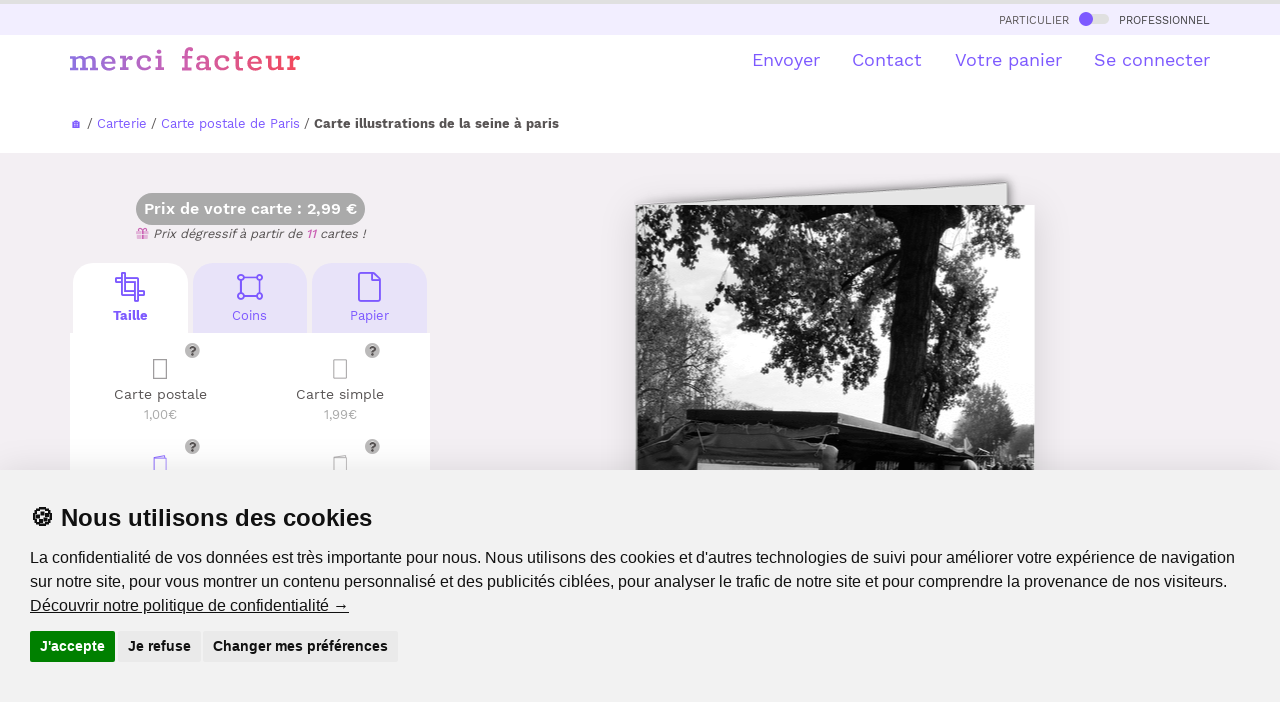

--- FILE ---
content_type: text/html
request_url: https://www.merci-facteur.com/cartes/r8-nature-paysages-et-animaux/r12-cartes-postales-pays/c73-postale-paris/1754-bouquinistes-sur-les-quais-de-la-seine/
body_size: 25982
content:
<!DOCTYPE html PUBLIC "-//W3C//DTD XHTML 1.0 Transitional//EN" "//www.w3.org/TR/xhtml1/DTD/xhtml1-transitional.dtd">
<html xmlns="//www.w3.org/1999/xhtml">
<head>
    <title>Illustrations de la Seine &agrave; Paris - Carte postale de paris</title>
<meta name="Description" CONTENT="Avec Merci Facteur, envoyez en quelques secondes une Carte illustrations de la seine &agrave; paris ou bien une autre carte postale de Paris. 96% de clients satisfaits">
<meta http-equiv="Content-Type" content="text/html; charset=UTF-8">

<!-- Start of Facebook Meta Tags -->
<meta property="og:title" content="Merci Facteur : Illustrations de la Seine &agrave; Paris" />
<meta property="og:type" content="product" />
<meta property="og:url" content="https%3A%2F%2Fwww.merci-facteur.com%2Fcartes%2Fr8-nature-paysages-et-animaux%2Fr12-cartes-postales-pays%2Fc73-postale-paris%2F1754-bouquinistes-sur-les-quais-de-la-seine%2F" />
<meta property="og:image" content="https://www.merci-facteur.com/cartes/r8-nature-paysages-et-animaux/r12-cartes-postales-pays/c73-postale-paris/1754-bouquinistes-sur-les-quais-de-la-seine/prevu-1754-bouquinistes-sur-les-quais-de-la-seine_large.jpeg" />
<meta property="og:site_name" content="Merci-Facteur.com"/>
<meta property="og:description" content="Envoyez en quelques secondes par La Poste la carte &quot;Illustrations de la Seine &agrave; Paris&quot; avec Merci-facteur.com, ou bien une autre 1754 parmi notre catalogue de plusieurs milliers de cartes illustrées." />

<meta name="robots" content="index,follow" />

<!-- End of Facebook Meta Tags -->


    
<link rel="canonical" href="https://www.merci-facteur.com/cartes/r8-nature-paysages-et-animaux/r12-cartes-postales-pays/c73-postale-paris/1754-bouquinistes-sur-les-quais-de-la-seine/">






<style>@font-face{font-family:'Work Sans';font-style:normal;font-weight:400;src:url(https://www.merci-facteur.com/v2017/bootstrap/QGYsz_wNahGAdqQ43Rh_c6Dpp_k.woff2) format('woff2');unicode-range:U+0102-0103,U+0110-0111,U+0128-0129,U+0168-0169,U+01A0-01A1,U+01AF-01B0,U+1EA0-1EF9,U+20AB;font-display:optional}@font-face{font-family:'Work Sans';font-style:normal;font-weight:400;src:url(https://www.merci-facteur.com/v2017/bootstrap/QGYsz_wNahGAdqQ43Rh_cqDpp_k.woff2) format('woff2');unicode-range:U+0100-024F,U+0259,U+1E00-1EFF,U+2020,U+20A0-20AB,U+20AD-20CF,U+2113,U+2C60-2C7F,U+A720-A7FF;font-display:optional}@font-face{font-family:'Work Sans';font-style:normal;font-weight:400;src:url(https://www.merci-facteur.com/v2017/bootstrap/QGYsz_wNahGAdqQ43Rh_fKDp.woff2) format('woff2');unicode-range:U+0000-00FF,U+0131,U+0152-0153,U+02BB-02BC,U+02C6,U+02DA,U+02DC,U+2000-206F,U+2074,U+20AC,U+2122,U+2191,U+2193,U+2212,U+2215,U+FEFF,U+FFFD;font-display:optional}@font-face{font-family:'Work Sans';font-style:normal;font-weight:500;src:url(https://www.merci-facteur.com/v2017/bootstrap/QGYsz_wNahGAdqQ43Rh_c6Dpp_k.woff2) format('woff2');unicode-range:U+0102-0103,U+0110-0111,U+0128-0129,U+0168-0169,U+01A0-01A1,U+01AF-01B0,U+1EA0-1EF9,U+20AB;font-display:optional}@font-face{font-family:'Work Sans';font-style:normal;font-weight:500;src:url(https://www.merci-facteur.com/v2017/bootstrap/QGYsz_wNahGAdqQ43Rh_cqDpp_k.woff2) format('woff2');unicode-range:U+0100-024F,U+0259,U+1E00-1EFF,U+2020,U+20A0-20AB,U+20AD-20CF,U+2113,U+2C60-2C7F,U+A720-A7FF;font-display:optional}@font-face{font-family:'Work Sans';font-style:normal;font-weight:500;src:url(https://www.merci-facteur.com/v2017/bootstrap/QGYsz_wNahGAdqQ43Rh_fKDp.woff2) format('woff2');unicode-range:U+0000-00FF,U+0131,U+0152-0153,U+02BB-02BC,U+02C6,U+02DA,U+02DC,U+2000-206F,U+2074,U+20AC,U+2122,U+2191,U+2193,U+2212,U+2215,U+FEFF,U+FFFD;font-display:optional}@font-face{font-family:'Work Sans';font-style:normal;font-weight:600;src:url(https://www.merci-facteur.com/v2017/bootstrap/QGYsz_wNahGAdqQ43Rh_c6Dpp_k.woff2) format('woff2');unicode-range:U+0102-0103,U+0110-0111,U+0128-0129,U+0168-0169,U+01A0-01A1,U+01AF-01B0,U+1EA0-1EF9,U+20AB;font-display:optional}@font-face{font-family:'Work Sans';font-style:normal;font-weight:600;src:url(https://www.merci-facteur.com/v2017/bootstrap/QGYsz_wNahGAdqQ43Rh_cqDpp_k.woff2) format('woff2');unicode-range:U+0100-024F,U+0259,U+1E00-1EFF,U+2020,U+20A0-20AB,U+20AD-20CF,U+2113,U+2C60-2C7F,U+A720-A7FF;font-display:optional}@font-face{font-family:'Work Sans';font-style:normal;font-weight:600;src:url(https://www.merci-facteur.com/v2017/bootstrap/QGYsz_wNahGAdqQ43Rh_fKDp.woff2) format('woff2');unicode-range:U+0000-00FF,U+0131,U+0152-0153,U+02BB-02BC,U+02C6,U+02DA,U+02DC,U+2000-206F,U+2074,U+20AC,U+2122,U+2191,U+2193,U+2212,U+2215,U+FEFF,U+FFFD;font-display:optional}@font-face{font-family:'Work Sans';font-style:normal;font-weight:700;src:url(https://www.merci-facteur.com/v2017/bootstrap/QGYsz_wNahGAdqQ43Rh_c6Dpp_k.woff2) format('woff2');unicode-range:U+0102-0103,U+0110-0111,U+0128-0129,U+0168-0169,U+01A0-01A1,U+01AF-01B0,U+1EA0-1EF9,U+20AB;font-display:optional}@font-face{font-family:'Work Sans';font-style:normal;font-weight:700;src:url(https://www.merci-facteur.com/v2017/bootstrap/QGYsz_wNahGAdqQ43Rh_cqDpp_k.woff2) format('woff2');unicode-range:U+0100-024F,U+0259,U+1E00-1EFF,U+2020,U+20A0-20AB,U+20AD-20CF,U+2113,U+2C60-2C7F,U+A720-A7FF;font-display:optional}@font-face{font-family:'Work Sans';font-style:normal;font-weight:700;src:url(https://www.merci-facteur.com/v2017/bootstrap/QGYsz_wNahGAdqQ43Rh_fKDp.woff2) format('woff2');unicode-range:U+0000-00FF,U+0131,U+0152-0153,U+02BB-02BC,U+02C6,U+02DA,U+02DC,U+2000-206F,U+2074,U+20AC,U+2122,U+2191,U+2193,U+2212,U+2215,U+FEFF,U+FFFD;font-display:optional}hr,img{border:0}body,mark{color:#000}body,figure{margin:0}.btn-group>.btn-group,.btn-toolbar .btn,.btn-toolbar .btn-group,.btn-toolbar .input-group,.col-xs-1,.col-xs-10,.col-xs-11,.col-xs-12,.col-xs-2,.col-xs-3,.col-xs-4,.col-xs-5,.col-xs-6,.col-xs-7,.col-xs-8,.col-xs-9,.dropdown-menu{float:left}
html{font-family:sans-serif;-ms-text-size-adjust:100%;-webkit-text-size-adjust:100%}article,aside,details,figcaption,figure,footer,header,hgroup,main,menu,nav,section,summary{display:block}a{background-color:transparent}a:active,a:hover{outline:0}b,optgroup,strong{font-weight:700}h1{margin:.67em 0}img{vertical-align:middle}.img-thumbnail,body{background-color:#fff}.popover,body{font-family:'Work Sans',sans-serif}*,:after,:before{-webkit-box-sizing:border-box;-moz-box-sizing:border-box;box-sizing:border-box}html{font-size:10px;-webkit-tap-highlight-color:transparent}body{font-size:15px;line-height:1.42857143}a{color:#7d59ff;text-decoration:none}a:focus,a:hover{color:#3d88c9;text-decoration:underline}.h1,.h2,.h3,.h4,.h5,.h6,h1,h2,h3,h4,h5,h6{font-family:inherit;font-weight:500;line-height:1.4;color:inherit}.h1,.h2,.h3,h1,h2,h3{margin-top:20px;margin-bottom:10px}.h4,.h5,.h6,h4,h5,h6{margin-top:10px;margin-bottom:10px}.h1,h1{font-size:36px}.h4,h4{font-size:18px}.small,small{font-size:85%}.text-left{text-align:left}.text-right{text-align:right}.text-center{text-align:center}dl,ol,ul{margin-top:0}ol,ul{margin-bottom:10px}@media (min-width:768px){.container{width:750px}}.container,.container-fluid{margin-right:auto;margin-left:auto}.container,.container-fluid{padding-left:15px;padding-right:15px}@media (min-width:992px){.container{width:970px}}@media (min-width:1200px){.container{width:1170px}}.row{margin-left:-15px;margin-right:-15px}.col-lg-1,.col-lg-10,.col-lg-11,.col-lg-12,.col-lg-2,.col-lg-3,.col-lg-4,.col-lg-5,.col-lg-6,.col-lg-7,.col-lg-8,.col-lg-9,.col-md-1,.col-md-10,.col-md-11,.col-md-12,.col-md-2,.col-md-3,.col-md-4,.col-md-5,.col-md-6,.col-md-7,.col-md-8,.col-md-9,.col-sm-1,.col-sm-10,.col-sm-11,.col-sm-12,.col-sm-2,.col-sm-3,.col-sm-4,.col-sm-5,.col-sm-6,.col-sm-7,.col-sm-8,.col-sm-9,.col-xs-1,.col-xs-10,.col-xs-11,.col-xs-12,.col-xs-2,.col-xs-3,.col-xs-4,.col-xs-5,.col-xs-6,.col-xs-7,.col-xs-8,.col-xs-9{position:relative;min-height:1px;padding-left:15px;padding-right:15px}.col-xs-12{width:100%}.col-xs-11{width:91.66666667%}.col-xs-10{width:83.33333333%}.col-xs-9{width:75%}.col-xs-8{width:66.66666667%}.col-xs-7{width:58.33333333%}.col-xs-6{width:50%}.col-xs-5{width:41.66666667%}.col-xs-4{width:33.33333333%}.col-xs-3{width:25%}.col-xs-2{width:16.66666667%}.col-xs-1{width:8.33333333%}.col-xs-pull-12{right:100%}.col-xs-pull-11{right:91.66666667%}.col-xs-pull-10{right:83.33333333%}.col-xs-pull-9{right:75%}.col-xs-pull-8{right:66.66666667%}.col-xs-pull-7{right:58.33333333%}.col-xs-pull-6{right:50%}.col-xs-pull-5{right:41.66666667%}
.col-xs-pull-4{right:33.33333333%}.col-xs-pull-3{right:25%}.col-xs-pull-2{right:16.66666667%}.col-xs-pull-1{right:8.33333333%}.col-xs-pull-0{right:auto}.col-xs-push-12{left:100%}.col-xs-push-11{left:91.66666667%}.col-xs-push-10{left:83.33333333%}.col-xs-push-9{left:75%}.col-xs-push-8{left:66.66666667%}.col-xs-push-7{left:58.33333333%}.col-xs-push-6{left:50%}.col-xs-push-5{left:41.66666667%}.col-xs-push-4{left:33.33333333%}.col-xs-push-3{left:25%}.col-xs-push-2{left:16.66666667%}.col-xs-push-1{left:8.33333333%}.col-xs-push-0{left:auto}.col-xs-offset-12{margin-left:100%}.col-xs-offset-11{margin-left:91.66666667%}.col-xs-offset-10{margin-left:83.33333333%}.col-xs-offset-9{margin-left:75%}.col-xs-offset-8{margin-left:66.66666667%}.col-xs-offset-7{margin-left:58.33333333%}.col-xs-offset-6{margin-left:50%}.col-xs-offset-5{margin-left:41.66666667%}.col-xs-offset-4{margin-left:33.33333333%}.col-xs-offset-3{margin-left:25%}.col-xs-offset-2{margin-left:16.66666667%}.col-xs-offset-1{margin-left:8.33333333%}.col-xs-offset-0{margin-left:0}@media (min-width:768px){.col-sm-1,.col-sm-10,.col-sm-11,.col-sm-12,.col-sm-2,.col-sm-3,.col-sm-4,.col-sm-5,.col-sm-6,.col-sm-7,.col-sm-8,.col-sm-9{float:left}.col-sm-12{width:100%}.col-sm-11{width:91.66666667%}.col-sm-10{width:83.33333333%}.col-sm-9{width:75%}.col-sm-8{width:66.66666667%}.col-sm-7{width:58.33333333%}.col-sm-6{width:50%}.col-sm-5{width:41.66666667%}.col-sm-4{width:33.33333333%}.col-sm-3{width:25%}.col-sm-2{width:16.66666667%}.col-sm-1{width:8.33333333%}.col-sm-pull-12{right:100%}.col-sm-pull-11{right:91.66666667%}.col-sm-pull-10{right:83.33333333%}.col-sm-pull-9{right:75%}.col-sm-pull-8{right:66.66666667%}.col-sm-pull-7{right:58.33333333%}.col-sm-pull-6{right:50%}.col-sm-pull-5{right:41.66666667%}.col-sm-pull-4{right:33.33333333%}.col-sm-pull-3{right:25%}.col-sm-pull-2{right:16.66666667%}.col-sm-pull-1{right:8.33333333%}.col-sm-pull-0{right:auto}.col-sm-push-12{left:100%}.col-sm-push-11{left:91.66666667%}.col-sm-push-10{left:83.33333333%}.col-sm-push-9{left:75%}.col-sm-push-8{left:66.66666667%}.col-sm-push-7{left:58.33333333%}.col-sm-push-6{left:50%}.col-sm-push-5{left:41.66666667%}.col-sm-push-4{left:33.33333333%}.col-sm-push-3{left:25%}.col-sm-push-2{left:16.66666667%}.col-sm-push-1{left:8.33333333%}.col-sm-push-0{left:auto}.col-sm-offset-12{margin-left:100%}.col-sm-offset-11{margin-left:91.66666667%}.col-sm-offset-10{margin-left:83.33333333%}.col-sm-offset-9{margin-left:75%}.col-sm-offset-8{margin-left:66.66666667%}.col-sm-offset-7{margin-left:58.33333333%}.col-sm-offset-6{margin-left:50%}.col-sm-offset-5{margin-left:41.66666667%}.col-sm-offset-4{margin-left:33.33333333%}.col-sm-offset-3{margin-left:25%}.col-sm-offset-2{margin-left:16.66666667%}.col-sm-offset-1{margin-left:8.33333333%}.col-sm-offset-0{margin-left:0}}@media (min-width:992px){.col-md-1,.col-md-10,.col-md-11,.col-md-12,.col-md-2,.col-md-3,.col-md-4,.col-md-5,.col-md-6,.col-md-7,.col-md-8,.col-md-9{float:left}.col-md-12{width:100%}.col-md-11{width:91.66666667%}
.font-chapeau, .font-ss-titre, h2, .h2 {font-size: 24px;}ol{padding-left:20px}.label-souscat-static
.col-md-10{width:83.33333333%}.col-md-9{width:75%}.col-md-8{width:66.66666667%}.col-md-7{width:58.33333333%}.col-md-6{width:50%}.col-md-5{width:41.66666667%}.col-md-4{width:33.33333333%}.col-md-3{width:25%}.col-md-2{width:16.66666667%}.col-md-1{width:8.33333333%}.col-md-pull-12{right:100%}.col-md-pull-11{right:91.66666667%}.col-md-pull-10{right:83.33333333%}.col-md-pull-9{right:75%}.col-md-pull-8{right:66.66666667%}.col-md-pull-7{right:58.33333333%}.col-md-pull-6{right:50%}.col-md-pull-5{right:41.66666667%}.col-md-pull-4{right:33.33333333%}.col-md-pull-3{right:25%}.col-md-pull-2{right:16.66666667%}.col-md-pull-1{right:8.33333333%}.col-md-pull-0{right:auto}.col-md-push-12{left:100%}.col-md-push-11{left:91.66666667%}.col-md-push-10{left:83.33333333%}.col-md-push-9{left:75%}.col-md-push-8{left:66.66666667%}.col-md-push-7{left:58.33333333%}.col-md-push-6{left:50%}.col-md-push-5{left:41.66666667%}.col-md-push-4{left:33.33333333%}.col-md-push-3{left:25%}.col-md-push-2{left:16.66666667%}.col-md-push-1{left:8.33333333%}.col-md-push-0{left:auto}.col-md-offset-12{margin-left:100%}.col-md-offset-11{margin-left:91.66666667%}.col-md-offset-10{margin-left:83.33333333%}.col-md-offset-9{margin-left:75%}.col-md-offset-8{margin-left:66.66666667%}.col-md-offset-7{margin-left:58.33333333%}.col-md-offset-6{margin-left:50%}.col-md-offset-5{margin-left:41.66666667%}.col-md-offset-4{margin-left:33.33333333%}.col-md-offset-3{margin-left:25%}.col-md-offset-2{margin-left:16.66666667%}.col-md-offset-1{margin-left:8.33333333%}.col-md-offset-0{margin-left:0}}@media (min-width:1200px){.col-lg-1,.col-lg-10,.col-lg-11,.col-lg-12,.col-lg-2,.col-lg-3,.col-lg-4,.col-lg-5,.col-lg-6,.col-lg-7,.col-lg-8,.col-lg-9{float:left}.col-lg-12{width:100%}.col-lg-11{width:91.66666667%}.col-lg-10{width:83.33333333%}.col-lg-9{width:75%}.col-lg-8{width:66.66666667%}.col-lg-7{width:58.33333333%}.col-lg-6{width:50%}.col-lg-5{width:41.66666667%}.col-lg-4{width:33.33333333%}.col-lg-3{width:25%}.col-lg-2{width:16.66666667%}.col-lg-1{width:8.33333333%}.col-lg-pull-12{right:100%}.col-lg-pull-11{right:91.66666667%}.col-lg-pull-10{right:83.33333333%}.col-lg-pull-9{right:75%}.col-lg-pull-8{right:66.66666667%}.col-lg-pull-7{right:58.33333333%}.col-lg-pull-6{right:50%}.col-lg-pull-5{right:41.66666667%}.col-lg-pull-4{right:33.33333333%}.col-lg-pull-3{right:25%}.col-lg-pull-2{right:16.66666667%}.col-lg-pull-1{right:8.33333333%}.col-lg-pull-0{right:auto}.col-lg-push-12{left:100%}.col-lg-push-11{left:91.66666667%}.col-lg-push-10{left:83.33333333%}.col-lg-push-9{left:75%}.col-lg-push-8{left:66.66666667%}.col-lg-push-7{left:58.33333333%}.col-lg-push-6{left:50%}.col-lg-push-5{left:41.66666667%}.col-lg-push-4{left:33.33333333%}.col-lg-push-3{left:25%}.col-lg-push-2{left:16.66666667%}.col-lg-push-1{left:8.33333333%}.col-lg-push-0{left:auto}.col-lg-offset-12{margin-left:100%}.col-lg-offset-11{margin-left:91.66666667%}.col-lg-offset-10{margin-left:83.33333333%}.col-lg-offset-9{margin-left:75%}.col-lg-offset-8{margin-left:66.66666667%}.col-lg-offset-7{margin-left:58.33333333%}.col-lg-offset-6{margin-left:50%}.col-lg-offset-5{margin-left:41.66666667%}.col-lg-offset-4{margin-left:33.33333333%}.col-lg-offset-3{margin-left:25%}.col-lg-offset-2{margin-left:16.66666667%}.col-lg-offset-1{margin-left:8.33333333%}.col-lg-offset-0{margin-left:0}}.collapsing,.dropdown,.dropup{position:relative}.btn{display:inline-block;margin-bottom:0;font-weight:400;text-align:center;vertical-align:middle;touch-action:manipulation;cursor:pointer;background-image:none;border:1px solid transparent;white-space:nowrap;padding:6px 12px;font-size:14px;line-height:1.42857143;border-radius:10px;-webkit-user-select:none;-moz-user-select:none;-ms-user-select:none;user-select:none}.btn-default,.btn-default.focus,.btn-default:focus{color:#000;background-color:#fff;border-color:#dadbde}.btn-primary,.btn-primary.focus,.btn-primary:focus{color:#fff;background-color:#7d59ff;border-color:#7d59ff}.btn-group-lg>.btn,.btn-lg{padding:10px 16px;font-size:18px;line-height:1.3333333;border-radius:10px}.fade{opacity:0;-webkit-transition:opacity .15s linear;-o-transition:opacity .15s linear;transition:opacity .15s linear}.embed-responsive,.modal,.modal-open,.progress{overflow:hidden}.navbar-fixed-bottom,.navbar-fixed-top{position:fixed;right:0;left:0;z-index:1030}.navbar-fixed-top{top:0;border-width:0 0 1px}@media (min-width:768px){.navbar-fixed-bottom,.navbar-fixed-top,.navbar-static-top{border-radius:0}}.modal,.modal-backdrop{right:0;bottom:0;left:0}.modal{display:none;position:fixed;top:0;z-index:1050;outline:0}.btn-group-vertical>.btn-group:after,.btn-group-vertical>.btn-group:before,.btn-toolbar:after,.btn-toolbar:before,.clearfix:after,.clearfix:before,.container-fluid:after,.container-fluid:before,.container:after,.container:before,.dl-horizontal dd:after,.dl-horizontal dd:before,.form-horizontal .form-group:after,.form-horizontal .form-group:before,.modal-footer:after,.modal-footer:before,.modal-header:after,.modal-header:before,.nav:after,.nav:before,.navbar-collapse:after,.navbar-collapse:before,.navbar-header:after,.navbar-header:before,.navbar:after,.navbar:before,.pager:after,.pager:before,.panel-body:after,.panel-body:before,.row:after,.row:before{content:" ";display:table}
.btn-group-vertical>.btn-group:after,.btn-toolbar:after,.clearfix:after,.container-fluid:after,.container:after,.dl-horizontal dd:after,.form-horizontal .form-group:after,.modal-footer:after,.modal-header:after,.nav:after,.navbar-collapse:after,.navbar-header:after,.navbar:after,.pager:after,.panel-body:after,.row:after{clear:both}.pull-left{float:left!important}.hidden,.visible-lg,.visible-lg-block,.visible-lg-inline,.visible-lg-inline-block,.visible-md,.visible-md-block,.visible-md-inline,.visible-md-inline-block,.visible-sm,.visible-sm-block,.visible-sm-inline,.visible-sm-inline-block,.visible-xs,.visible-xs-block,.visible-xs-inline,.visible-xs-inline-block{display:none!important}@media (max-width: 767px){.text-center-xs{text-align:center}#brd-crumbs{overflow-x: auto;white-space: nowrap;width: 100%;}ol{padding-left:0px}.font-ss-titre,h2,.h2{font-size: 20px;}.title_h1_index{font-size:23px!important;margin-bottom:20px;margin-top:0;}.inter-section-xs {margin-top: 10px;}.inter-section {margin-top: 50px;}.inter-section-l{margin-top:80px;padding-bottom:40px;}.padding-section-l{padding:90px 0;}.visible-xs{display:block!important}}@media (min-width:768px) and (max-width:991px){.hidden-sm{display:none!important}}h1,h2,h3,h4{margin-top:0;color:#3f3f40}body,h1,h2,h3,h4{color:#585454}body{padding-top:75px}h1{font-size:25px;font-weight:600}.btn{border-radius:20px}.btn.btn-lg{border-radius:30px}.main-color{font-weight: 500;color:#CB62B4}.valid-etape-prev i,.valid-etape-suivante i{font-size:21px}.valid-etape-suivante i{margin-left:10px}#navbar-general{border-top:4px solid #e0e0e0}#valid-etape-suivante-mobile{position:fixed;bottom:10px;left:75px;right:10px;z-index:1029}#valid-etape-prev-mobile{position:fixed;bottom:10px;left:10px;z-index:1029}.bg-color-grey-light{background-color:#F2EEFF}.bg-color-violet-light{background-color:#F3EFF3}.inter-section-xxs{margin-top:20px}.inter-section-xs{margin-top:70px}.inter-section{margin-top:90px}.inter-section-l{margin-top:100px;padding-bottom:60px}.shadow-2{box-shadow:0 4px 36px rgb(0 0 0 / 13%);}.card-h-natural-format,.card-s-natural-format,.card-v-natural-format,.cart-h-verso-natural-format,.cart-s-verso-natural-format,.cart-v-verso-natural-format,.editor-text-card-geante,.editor-text-card-normale,.editor-text-card-postale{margin-right:auto;margin-left:auto;overflow:hidden}[class*=col-]:not(.no-margin-top){margin-top:20px}.card-v-natural-format,.card-v-verso-natural-format{position:relative;width:290px;height:394px;background-color:#fff;left:0;right:0}.card-v-natural-format>img{width:290px;height:394px;position:absolute;right:0;left:0;top:0}.wishlist{color:#dd2e44;cursor:pointer;font-size:20px}.zone-choix-coin,.zone-choix-couleur,.zone-choix-format,.zone-choix-papier{z-index:2}@media (min-width:768px){.sm-minus-margin-top-50{margin-top:-50px!important}.card-h-natural-format,.card-h-verso-natural-format,.card-s-natural-format,.card-s-verso-natural-format,.card-v-natural-format,.card-v-verso-natural-format{margin-left:auto;margin-right:auto;background-color:#fff;overflow:hidden}.card-v-natural-format,.card-v-verso-natural-format{position:relative;width:399px;height:561px;left:0;right:0}.card-v-natural-format>img{width:399px;height:auto;left:0;top:0;right:0;position:absolute}}@media (max-width:991px){h1{font-size:20px}}.price-zone{border-radius:32px;background-color:#aaa;display:inline-block;padding:5px 8px;font-weight:600;color:#fff;font-size:16px}#top-particulier-pro{background-color:#f6f6f6;font-variant:small-caps;padding:5px}#top-particulier-pro>div>a{color:#3f3f40}#top-particulier-pro>div>a>div{position:relative;display:inline-block;background-color:#e0e0e0;border-radius:10px;width:30px;height:10px;margin-left:5px;margin-right:5px}#top-particulier-pro>div>a>div>div{position:absolute;background-color:#7d59ff;width:14px;height:14px;border-radius:14px;top:-2px}#navbar-general{background-color:#fff}#navbar-general .row{margin-top:12px}#navbar-general .container{position:relative}.cd-morph-dropdown{height:50px;background-color:#fff}.cd-morph-dropdown li,.cd-morph-dropdown ul{list-style-type:none;padding-left:0}.cd-morph-dropdown::before{content:'mobile';display:none}.dropdown-list #header-produits img{width:50px;height:auto}.cd-morph-dropdown .nav-trigger{position:absolute;right:0;height:50px;width:50px;overflow:hidden;text-indent:100%;white-space:nowrap;color:transparent;z-index:10}.cd-morph-dropdown .nav-trigger span,.cd-morph-dropdown .nav-trigger span::after,.cd-morph-dropdown .nav-trigger span::before{position:absolute;background-color:#1a1a1a;height:3px;width:26px}.cd-morph-dropdown .nav-trigger span{left:50%;top:50%;bottom:auto;right:auto;-webkit-transform:translateX(-50%) translateY(-50%);-ms-transform:translateX(-50%) translateY(-50%);transform:translateX(-50%) translateY(-50%);-webkit-transition:background-color .3s;transition:background-color .3s}.cd-morph-dropdown .nav-trigger span::after,.cd-morph-dropdown .nav-trigger span::before{content:'';left:0;-webkit-transition:-webkit-transform .3s;transition:-webkit-transform .3s;transition:transform .3s;transition:transform .3s,-webkit-transform .3s}.cd-morph-dropdown .nav-trigger span::before{-webkit-transform:translateY(-9px);-ms-transform:translateY(-9px);transform:translateY(-9px)}.cd-morph-dropdown .nav-trigger span::after{-webkit-transform:translateY(9px);-ms-transform:translateY(9px);transform:translateY(9px)}.cd-morph-dropdown .main-nav{display:none}.cd-morph-dropdown .morph-dropdown-wrapper{display:none;top:50px;position:absolute;left:0;width:100%;padding:1.2em 5%;box-shadow:inset 0 1px 0 #e6e6e6;background-color:#f6f6f6}.cd-morph-dropdown .dropdown-list>ul>li{margin-bottom:20px}.font-weight-bold,.title_h1_index{font-weight:700;}.title_h1_index{font-size:30px;margin-bottom:23px;margin-top:40px;}
@media (max-width:991px){.cd-morph-dropdown .morph-dropdown-wrapper{z-index:1030;overflow-y:auto;overflow-x:hidden;max-height:calc(100vh - 50px)}}@media only screen and (min-width:1000px){.dropdown-list #header-produits img{width:50px;height:auto}.cd-morph-dropdown{left:0;top:0;width:100%;padding:0;text-align:center;background-color:transparent}.cd-morph-dropdown::before{content:'desktop'}.cd-morph-dropdown .nav-trigger{display:none}.cd-morph-dropdown .main-nav{display:inline-block}.cd-morph-dropdown .main-nav>ul>li{display:inline-block;float:left}.cd-morph-dropdown .main-nav>ul>li>a{display:block;padding:0 0 0 1.8em;font-size:1.8rem;-webkit-font-smoothing:antialiased;-moz-osx-font-smoothing:grayscale;-webkit-transition:opacity .2s;transition:opacity .2s}.cd-morph-dropdown .morph-dropdown-wrapper{display:block;top:58px;width:auto;padding:0;box-shadow:none;background-color:transparent;-webkit-transform:translateZ(0);transform:translateZ(0);will-change:transform;-webkit-transform:translateY(20px);-ms-transform:translateY(20px);transform:translateY(20px);-webkit-transition:-webkit-transform .3s;transition:-webkit-transform .3s;transition:transform .3s;transition:transform .3s,-webkit-transform .3s}.cd-morph-dropdown .dropdown-list{position:absolute;top:-12px;left:-30px;visibility:hidden;-webkit-transform:translateZ(0);transform:translateZ(0);will-change:transform,width,height;-webkit-transition:visibility .3s;transition:visibility .3s;box-shadow:0 50px 100px rgba(50,50,93,.1),0 15px 35px rgba(50,50,93,.15),0 5px 15px rgba(0,0,0,.1)}.cd-morph-dropdown .dropdown-list::before{content:'';position:absolute;bottom:100%;left:50%;right:auto;-webkit-transform:translateX(-50%);-ms-transform:translateX(-50%);transform:translateX(-50%);height:0;width:0;border:14px solid transparent;border-bottom-color:#fafafa;opacity:0;-webkit-transition:opacity .3s;transition:opacity .3s}.cd-morph-dropdown .dropdown-list>ul{position:relative;z-index:1;height:100%;width:100%;overflow:hidden}.cd-morph-dropdown .dropdown{position:absolute;left:0;top:0;opacity:0;visibility:hidden;width:100%;-webkit-transition:opacity .3s,visibility .3s;transition:opacity .3s,visibility .3s}.cd-morph-dropdown .content{padding:0 20px;-webkit-transition:-webkit-transform .3s;transition:-webkit-transform .3s;transition:transform .3s;transition:transform .3s,-webkit-transform .3s;text-align:left}.cd-morph-dropdown .produits .content{width:600px}.cd-morph-dropdown .bg-layer{position:absolute;top:0;left:0;height:1px;width:1px;opacity:0;-webkit-transition:opacity .3s;transition:opacity .3s;-webkit-transform-origin:top left;-ms-transform-origin:top left;transform-origin:top left;-webkit-transform:translateZ(0);transform:translateZ(0);will-change:transform;-webkit-backface-visibility:hidden;backface-visibility:hidden}}.btn-choice-perso-carte{width:50%;box-sizing:border-box;float:left;position:relative}.carte-options-mobile-view .btn-choice-perso-carte{width:25%;text-align: center;}.btn-choice-perso-carte>div{margin:3px;position:relative;border-radius:10px;padding:50px 5px 5px 5px ;line-height:16px;font-size:14px;height:90px}.btn-choice-perso-carte>div.is-selected-format{color:#7D59FF!important;font-weight:bold}.btn-choice-perso-carte .detail-top-left{position:absolute;top:3px;left:5px;width:auto}.btn-choice-perso-carte .detail-top-left img{width:40px;height:40px}.btn-choice-perso-carte .info-plus-carte-format{position:absolute;top:10px;right: calc( 50% - 40px);width:auto;cursor:pointer}.title-choice-perso-carte{margin:0}.container-choice-perso-carte small{display:block;margin-top:5px;color:#aaa;font-size:13px}.container-choice-perso-carte>div:before{content:" ";display:table}.container-choice-perso-carte>div:after{clear:both;content:" ";display:table}.zone-choix-papier{margin-top:10px}@media (max-width:1200px){.btn-choice-perso-carte>div{height:90px}}.review-container{padding:20px;margin:10px;overflow-x:hidden;overflow-y:auto;height:200px;border-radius:20px;background-color:#e8e3f9}.review-container b{color:#7d59ff}.hover-choice-format{padding:5px;cursor:pointer}.hover-choice-format:not(.is-selected-format):hover{background-color:#fafafa;border-radius:5px}.price-total-carte{margin-left:auto;margin-right:auto}.btn-default{border-color:#7d59ff;color:#7d59ff}.font-mini-chapeau {font-size: 18px;}ul,li{list-style-type:none;list-style:none;padding:initial;}.encart-produit-mf{margin-top: 70px;position:absolute;left:0;right:0;background-color:#f5e0f0;border-radius:20px}.encart-produit-mf>.img-encart{position:relative;background-color:rgba(255,255,255,0.5);border-top-left-radius: 20px;border-top-right-radius: 20px;}.encart-produit-mf .titre-encars{font-weight:bold;color:#cb62b4;font-size: 25px;}.encart-produit-mf .text-encart{padding:0px 10px 10px}.infos-card{padding-top:20px}.hover-choice-format img{display:none}
.card-to-flip .card-v-natural-format,.card-to-flip .card-v-verso-natural-format{position:absolute;}
.is-selected-format img[data-state="active"]{display:block}
.hover-choice-format:not(.is-selected-format) img:not([data-state="active"]){display:block}
.massive-btn{background-color:#e8e3f9;color:#7d59ff;border-radius:20px;padding:50px 20px 50px 20px;min-height:150px}.massive-btn:hover{background-color:#7d59ff;color:#e8e3f9}.box-mf-violet-light{
    background-color:#e8e3f9;
} 
.box-mf-orange-light{
    background-color:#fff2f2;
}
.box-mf-rose-light{
    background-color:#f5e0f0;
}
.box-mf{padding:10px;border-radius:20px;}.btn-load-more:before { content: '';position: absolute; width: 55px;height: 21px;bottom: 0;left: -55px;background: rgb(255, 255, 255);background: linear-gradient(90deg, rgba(255, 255, 255, 0) 0%, rgba(255, 255, 255, 1) 100%);
}.container-load-more {
    height: 27px;
    overflow: hidden;
    position: relative;
}.container-load-more.open {
    height: auto;
}.btn-load-more {
    position: absolute;
    bottom: 3px;
    right: 0;
    background: white;
    
}
.bg-color-grey-light .btn-load-more {background-color:#F2EEFF}
.bg-color-grey-light .btn-load-more:before {background:#F2EEFF;background: linear-gradient(90deg, rgba(250, 250, 250, 0) 0%, rgba(242,238,255, 1) 100%);}
.btn-load-more, .btn-load-less{font-weight: 600;
    font-size: 14px;cursor:pointer}
    .is_ia_label{
  color: #000;
  position: absolute;
  background-color: rgba(216,205,255,0.5);
  border-radius: 10px 10px 0 0;
  padding: 2px 5px;
  top: -19px;
  right: 5px;
  font-size: 11px;
}
    .infos-card figcaption small{font-size: 75%;}
    </style>

<!-- Google Tag Manager -->
<script>(function(w,d,s,l,i){w[l]=w[l]||[];w[l].push({'gtm.start':
new Date().getTime(),event:'gtm.js'});var f=d.getElementsByTagName(s)[0],
j=d.createElement(s),dl=l!='dataLayer'?'&l='+l:'';j.async=true;j.src=
'https://www.googletagmanager.com/gtm.js?id='+i+dl;f.parentNode.insertBefore(j,f);
})(window,document,'script','dataLayer','GTM-58BB5FM');</script>
<!-- End Google Tag Manager -->
<link rel="preload" href="https://www.merci-facteur.com/v2017/bootstrap/css/bootstrap.min.css?v0.1" as="style" onload="this.onload=null;this.rel='stylesheet'">
<noscript><link rel="stylesheet" href="https://www.merci-facteur.com/v2017/bootstrap/css/bootstrap.min.css?v0.1"></noscript>
<!-- <link href="https://www.merci-facteur.com/v2017/bootstrap/css/bootstrap.min.css?v0.1" rel="stylesheet" type="text/css" /> -->

   
    
<link rel="preload" href="https://www.merci-facteur.com/v2017/bootstrap/override-bootstrap.min.css?v1.73" as="style" onload="this.onload=null;this.rel='stylesheet'">
<noscript><link rel="stylesheet" href="https://www.merci-facteur.com/v2017/bootstrap/override-bootstrap.min.css?v1.73"></noscript>
<!-- <link href="https://www.merci-facteur.com/v2017/bootstrap/override-bootstrap.min.css?v1.73" rel="stylesheet" type="text/css" /> -->

<meta name="viewport" content="width=device-width, initial-scale=1">



</head>

<BODY >
<!-- Google Tag Manager (noscript) -->
<noscript><iframe src="https://www.googletagmanager.com/ns.html?id=GTM-58BB5FM"
height="0" width="0" style="display:none;visibility:hidden"></iframe></noscript>
<!-- End Google Tag Manager (noscript) -->

<header>
<div class=" navbar-fixed-top " id="navbar-general">
   

    <div class="text-center" data-id-info="42" data-time-start="1758381832" data-time-limit="1767307156" id="top-bar-info-speciale" style="
    background-color: #c60000;
    color: #fff;
    overflow: hidden;
    display: none;
    height: 0px;
    opacity:0.4;
    padding-top:5px;
    margin-top:-5px;
"><div class="container"><i style="position:absolute;right:5px;top: 3px;cursor:pointer;" class="fad fa-times close-info-speciale"></i>
        <small><b>PROMO VOEUX 2026</b><span data-statut="isopened" class="hidden"> &nbsp; <i class="fas fa-sort-up" style="cursor:pointer;font-size:17px;"></i>&nbsp;&nbsp;</span><span data-statut="isclosed" class="hidden-xs"> -20% de réduction avec le code <b><u>VOEUX2026</u></b> &nbsp; <i class="fas fa-sort-down" style="cursor:pointer;font-size:17px;"></i></span><span data-statut="isclosed" class="hidden-sm hidden-md hidden-lg"> &nbsp; <i class="fas fa-sort-down" style="cursor:pointer;font-size:17px;"></i>&nbsp;&nbsp;</span><br><br>-20% de réduction avec le code <b><u>VOEUX2026</u></b> sur l'envoi de vos voeux 2026, jusqu'au 1er Janvier !</small><br>&nbsp;<br><a class="btn btn-default btn-xs" href="/cartes/r5-fetes-de-fin-d-annee/r6-cartes-de-voeux/">Envoyer des cartes</a><br>&nbsp;<br><div class="btn btn-default btn-xs close-info-speciale">Ne plus afficher</div><br>&nbsp;
                    
       </div> 
    </div>
      
       <div class="text-right text-center-xs" id="top-particulier-pro" ><div class="container">
                particulier <a href="/pro/"><div><div></div></div> professionnel</a>
                    
       </div> 
    </div>
         <div class="cd-morph-dropdown">
   <div class="container ">
       <a href="#0" class="nav-trigger">Open Nav<span aria-hidden="true"></span></a>
       
       <div class="row">
           <div class="col-xs-9 col-md-4 text-left no-margin-top">
               
               <a style="    white-space: nowrap;" href="/">
                    <img loading="lazy" alt="Envoyer un courrier" width="230" height="25" style="display:inline-block" src="https://dk2wbmtb9x9n8.cloudfront.net/assets/v2017/img/logo-top.svg">                </a>

                
           </div>
           <div class="visible-xs visible-sm col-xs-2 text-left no-margin-top"><a href="https://www.merci-facteur.com/contact.php"><i title="Contacter Merci Facteur" alt="Contacter Merci Facteur" class="fas fa-question-circle" style="
    font-size: 28px;
    color: #585454;
"></i></a></div>

<div class="visible-xs visible-sm col-xs-1 text-left no-margin-top"></div>
           
           
           <div class="col-md-8 text-right no-margin-top">
               
               <nav class="main-nav">
                   <ul>
       <li class="has-dropdown produits" data-content="header-produits">
                 <a href="#0">Envoyer</a>
              </li>

              <li class="links" data-content="support">
                 <a href="/contact.php">Contact</a>
              </li>
            <li class="links" data-content="pricing">
                 <a href="/membre-commande-recapitulatif.php"> Votre panier</a>
              </li>
                  

              
              
              
              <li class="button" data-content="connecter">
                 <a href="javascript:void(0)" class="btn-login-membre">Se connecter</a>
              </li>
                              </ul>
        </nav>
           </div>
       </div>
       
        
       
       
       
       
       
       
       
       
       
       
       
       <div class="morph-dropdown-wrapper">
       
       
       
      <div class="dropdown-list">
         <ul>
             
             
             <li id="connect" class="dropdown">
                    <div class='row'><div class='col-xs-4 text-center'>
                    <a href="/contact.php">Contact</a>
                        </div>
                        <div class='col-xs-4 text-center'>
                    <a href="/membre-commande-recapitulatif.php"><i class="fad fa-shopping-basket" aria-hidden="true"></i> Panier</a>
                    </div>
                        <div class='col-xs-4 text-center'>
                   <a href="javascript:void(0)"  class="btn-login-membre">Connexion</a>
                    </div>
                    </div>
                
                
            </li>
             
             <li id="header-produits" class="dropdown produits">
                <div class="content">
                    
                    
                    
                   
                        <div class="row">
                        <div class="hidden-xs col-sm-2 no-margin-top text-center">
                            <a href="/cartes/" style="font-size:45px">🎴</a>
                        </div>
                        <div class="col-xs-12 col-sm-10 no-margin-top">
                            <div class="row">
                            <div class="col-xs-12 no-margin-top">
                                <font class="visible-xs-inline" style="font-size:25px">🎴</font> <a href="/cartes/"><b>Envoyer une carte</b> <i class="fad fa-chevron-right" aria-hidden="true"></i></a><br>+9000 cartes à envoyer ou à acheter en quelques clics.</div>
                            
                                                            <div class="col-xs-6 col-sm-4">
                                    
                                    <small><a href="/cartes/r5-fetes-de-fin-d-annee/r6-cartes-de-voeux/">Voeux 2026</a></small>



                                    </div>
                                <div class="col-xs-6 col-sm-4">
                                <small><a href="/cartes/r5-fetes-de-fin-d-annee/r6-cartes-de-voeux/r41-carte-voeux-professionnelle/">Voeux Pro</a></small>
                                </div>
                                <div class="col-xs-6 col-sm-4">
                                    
                                    <small><a href="/cartes/r17-petites-attentions/r26-dire-bonjour/c7-bonjour/">Petit bonjour</a></small>
                                    
                                </div>
                                
                                
                             <div class="col-xs-6 col-sm-4">
                                 <small><a href="/cartes/r1-anniversaire/r2-souhaiter-un-anniversaire/"> Anniversaire</a></small>
                                       
                                </div>
                           <div class="col-xs-6 col-sm-4">
                              <small><a href="/cartes/r13-deces-et-condoleances/">Condoléances</a></small></div>
                                <div class="col-xs-6 col-sm-4">
                           <small><a href="/cartes/">+ Toutes la carterie</a></small></div>
                                                       </div>
                           
                        </div>
                            </div>
                    
                        <div class="row">
                        <div class="hidden-xs col-sm-2 no-margin-top text-center">
                            <a href="/membre-lettre.php" style="font-size:45px">📄</a>
                        </div>
                        <div class="col-xs-12 col-sm-10 no-margin-top">
                            <div class="row">
                            <div class="col-xs-12 no-margin-top">
                                <font class="visible-xs-inline" style="font-size:25px">📄</font> <a href="/membre-lettre.php"><b>Envoyer une lettre</b> <i class="fad fa-chevron-right" aria-hidden="true"></i></a><br>Vos lettres postées en envoi simple ou en recommandé.
                            </div>
                                                            <div class="col-xs-6 col-sm-4">
                                <small><a href="/lettres/modeles/resiliation/">Lettre résiliation</a></small></div>
                            <div class="col-xs-6 col-sm-4">
                                <small><a href="/lettres/modeles/logement/">Lettre logement</a></small></div>
                            <div class="col-xs-6 col-sm-4">
                                <small><a href="/lettres/modeles/assurances/">Lettre assurance</a></small>
                            </div>
                            <div class="col-xs-6 col-sm-4">
                                <small><a href="/lettres/modeles/compte-bancaire/">Lettre banque</a></small></div>
                            <div class="col-xs-6 col-sm-4">
                                <small><a href="/lettres/modeles/lettre-de-motivation/">Lettre motivation</a></small></div>
                            <div class="col-xs-6 col-sm-4">
                                <small><a href="/lettres/modeles/">+ Tous les modèles</a></small>
                            </div>
                                                            </div>
                        </div>
                        
                        </div>
                    
                        <div class="row">
                        <div class="hidden-xs col-sm-2 no-margin-top text-center">
                            <a href="/membre-photos.php" style="font-size:45px">📷</a>
                        </div>
                        <div class="col-xs-12 col-sm-10 no-margin-top">
                            <div class="row">
                            <div class="col-xs-12 no-margin-top">
                            <font class="visible-xs-inline" style="font-size:25px">📷</font> <a href="/membre-photos.php"><b>Envoyer des photos</b> <i class="fad fa-chevron-right" aria-hidden="true"></i></a><br>Accompagnez vos courriers de quelques photos.
                            </div>
                                </div>
                        </div>
                        </div>
                    
                                       
                            <div class="row"  style="background: #f6f6f6;margin: 0 -27px -20px -27px;padding: 20px 10px 20px 10px;">
                          <div class="hidden-xs col-sm-2 no-margin-top text-center" style="font-size:45px">
                            ✉️
                        </div>
                        <div class="col-xs-12 col-sm-10 no-margin-top"><font class="visible-xs-inline" style="font-size:25px">✉️</font> <b>Merci Facteur imprime et poste vos courriers le jour même.</b>
                            <div class="row">
                            
                    
                    <div class="col-xs-6 col-sm-6 no-margin-top">
                    <div class="inter-section-xxs"><small><a href="/lp/divers/ecriture-intelligente.php"><i class="fas fa-stars" aria-hidden="true"></i> Testez notre IA</a></small></div>
                    <div class="inter-section-xxs"><small><a href="/lp/carte/carte-postale.php">Envoyer une carte postale</a></small></div>
                    <div class="inter-section-xxs"><small><a href="/lp/divers/envoi-courrier-en-ligne.php">Envoi de courrier en ligne</a></small></div>
                    </div>
                    <div class="col-xs-6 col-sm-6 no-margin-top">
                    <div class="inter-section-xxs"><small><a href="/lettres/lrar/lettre-recommandee.php">Envoie courrier recommandé</a></small></div>
                    <div class="inter-section-xxs"><small><a href="/lp/international/envoi-courrier-international.php">Envoyer courrier international</a></small></div>
                    <div class="inter-section-xxs"><small><a href="/lp/photo/envoi-photo.php">Envoie une photo</a></small></div>
                    </div>
                    
                                </div>
                    </div>
                        </div>
                </div>
            </li>
             
            
             
             
             </ul>

         <div class="bg-layer" aria-hidden="true"></div>
      </div> 
       
       
       
       
   </div> <!-- morph-dropdown-wrapper -->
   </div>
   
   
   
   
   
   
   
   

   
   </div>
</div>








<div class="modal fade" tabindex="-1" role="dialog" id="windowconnect">
  <div class="modal-dialog" role="document">
    <div class="modal-content">
      
      <div class="modal-body">
        <button type="button" class="close" data-dismiss="modal" aria-label="Close"><span aria-hidden="true">&times;</span></button>
          
        <div class="zone-connexion">   
        
        <form id="login_form_particulier" class="inter-section-xxs" >
      
      <div class="form-group login-email-zone">
      <label for="pseudo_membre">Indiquez-nous votre adresse e-mail pour retrouver votre compte.</label>
      <div class="input-group ">
      
      <input tabindex="1" name="pseudo_membre" placeholder="Adresse email" id="pseudo_membre" type="text" size="12" class="form-control"><span class="input-group-addon"><i class="fad fa-envelope" aria-hidden="true"></i></span>
       </div></div>
           
              
       <div class="form-group login-pass-zone" style="display:none">
      
          
          <div class="text-center title_h1_index font-weight-bold">Bienvenue !</div>
          <div class="text-center email-quote inter-section-xxs font-weight-bold"></div>
          <div class="inter-section-xxs">
      <label for="passe_membre">Votre mot de passe :</label>
         <div class="input-group"> 
      <input tabindex="1" name="passe_membre" id="passe_membre" placeholder="Mot de passe" type="password" size="12" class="form-control"><span class="input-group-addon"><i class="fad fa-lock" aria-hidden="true"></i></span></div></div></div>
              
              
              
              
      <div class="text-center inter-section-xxs">
          <a  tabindex="2" class="btn btn-primary btn-lg " id="login_form_valid_particulier" data-step="need-email">Suivant &nbsp;<i class="fad fa-arrow-circle-right" aria-hidden="true"></i></a>
          <div class="login-forgot-pass text-center inter-section-xxs" style="display:none;"><a href="/mot-passe-oubliee.php"><small>Mot de passe oublié ?</small></a></div>
    </div>
    </form>
          
          
          <div class="over-line-text"><span>OU</span></div>
          
              <div class="row login-extern-connect">
                  <div class="col-xs-12 col-sm-6 text-center">
          <div class="fb-login-button" scope="public_profile,email" onlogin="fbCheckLoginState();" data-size="large" data-button-type="continue_with" data-show-faces="false" data-auto-logout-link="false" data-use-continue-as="false"></div>
                  </div>
          
          
                  <div class="col-xs-12 col-sm-6 text-center">
                  <div class="g_id_signin"
     data-type="standard"
     data-shape="rectangular"
     data-theme="outline"
     data-text="continue_with"
     data-size="large"
     data-logo_alignment="left">
</div>
                  <div id="g_id_onload" data-client_id="845969203512-tu5v729s5b9nnr65rud03u9a2hjjgd1t.apps.googleusercontent.com" data-callback="ggCheckLoginState"></div>
                    </div>
           
          
          
          
          </div>&nbsp;
   </div>
   <div class="zone-inscription" style="display:none;">
       <b>Inscrivez-vous à Merci Facteur !</b>
        <div style="" class="row inscr-extern-connect inter-section-xxs">
            
            <div class="col-xs-12 col-sm-6 text-center">
<div class="fb-login-button" scope="public_profile,email" onlogin="fbCheckLoginState();" data-size="large" data-button-type="continue_with" data-show-faces="false" data-auto-logout-link="false" data-use-continue-as="false"></div>
          <div class="fb-login-button" style="display:none;" scope="public_profile,email" onlogin="fbCheckLoginState();" data-size="small" data-button-type="continue_with" data-show-faces="false" data-auto-logout-link="false" data-use-continue-as="false"></div>
          </div>
          
          
          
            <div class="col-xs-12 col-sm-6 text-center">
            <div class="g_id_signin gg-login-button"
     data-type="standard"
     data-shape="rectangular"
     data-theme="outline"
     data-text="continue_with"
     data-size="large"
     data-logo_alignment="left">
</div>
<div style="display:none;" class="g_id_signin gg-login-button"
     data-type="standard"
     data-shape="rectangular"
     data-theme="outline"
     data-text="continue_with"
     data-size="small"
     data-logo_alignment="left">
</div>

                
              </div>
           
          
          
        </div>
        
        <div class="over-line-text"><span>OU</span></div>
        
        <a class="inscription-email" data-toggle="collapse" href="#collapseInscriptionEmail" aria-expanded="false" aria-controls="collapseInscriptionEmail"><div class="row"  style="cursor: pointer;margin-left:auto;margin-right:auto;width:265px;background-color:#4498E0;color:#fff;border-radius:5px;padding-top:10px;padding-bottom:10px;"><div class="col-xs-2 no-margin-top"><i class="fad fa-envelope" aria-hidden="true"></i></div><div class="col-xs-10 text-center no-margin-top">Inscription e-mail</div></div></a>
        <div class="collapse inter-section-xs" id="collapseInscriptionEmail">
	<form id="register-membre-particulier">
            
            
	<div class="form-group ">
  <label class="control-label" for="email">Votre adresse email :</label>
  <input type="text" name="email" value="" size="20" class='form-control'><small>Restera confidentielle.</small></div>
	<div class="form-group ">
  <label class="control-label" for="pass1">Choisissez un mot de passe :</label><input type="password" name="pass1" value="" size="15" class='form-control'><small>Entre 6 et 50 caractères.</small></div>
	<div class="form-group ">
  <label class="control-label" for="pass2">Confirmez votre mot de passe :</label><input type="password" name="pass2" value="" size="15" class='form-control'><small>Indiquez à nouveau le mot de passe choisi.</small></div>

  
  <div class="form-group">
  <div>
    <label><input type="checkbox" name="fetes_evenements" value="oui"> Recevoir les emails de Merci Facteur (rappel des fêtes, promotions, nouveautés, etc.)</label></div></div>
  
	<div class="form-group">
  <div>
    <label><input type="checkbox" name="coche_conditions_generales" value="oui"> J'ai lu, et j'accepte les <a href="javascript:void(0)" class="open-modal-cgu">conditions générales d'utilisation</a></label></div></div>
	
        
            <div class="form-group text-center"><div class='valid-inscription btn btn-primary btn-lg'>S'inscrire à Merci-Facteur</div></div>
                        </form></div>
       
       
    </div>   
    
      </div>
      <div class="modal-footer">
          <div class="zone-inscription" style="display:none;"><div class="login-register-question"><b>Déjà inscrit ? </b><span style="cursor:pointer" href="javascript:void(0)" class="btn-login-membre main-color">Connectez-vous !</span></div></div>
          <div class="zone-connexion">
          <div class="login-back text-left" style="display:none;"><span style="cursor:pointer" class="main-color" data-step=""><i class="fad fa-chevron-left" aria-hidden="true"></i> Retour</span></div>
          
          <div class="login-register-question"><b>Pas encore inscrit ? </b><span style="cursor:pointer" class="btn-register-membre main-color">Inscrivez-vous gratuitement !</span></div>
          </div>
      </div>
    </div>
  </div>
</div>

<div class="modal fade" tabindex="-1" role="dialog" id="next-step-no-content">
<div class="modal-dialog" role="document">
<div class="modal-content">
<div class="modal-header">
<button type="button" class="close" data-dismiss="modal" aria-label="Close"><span aria-hidden="true">&times;</span></button>
<div class="font-chapeau">Nouveau courrier</div>
</div>
<div class="modal-body">
<p>Que souhaitez-vous insérer dans votre nouveau courrier ?</p>

<div class="row">
    <div class="col-xs-12 col-sm-4 col-md-4 col-lg-4"><a href="/membre-lettre.php"><div class="text-center"><img loading="lazy" alt="Envoyer une lettre" src="https://dk2wbmtb9x9n8.cloudfront.net/assets/v2017/img/choix-lettre.png" style="width:65px;height:auto;max-width:100%;margin-top:10px"><b class="font-ss-titre">Une lettre</b></div></a></div>
    <div class="col-xs-12 col-sm-4 col-md-4 col-lg-4"><a href="/cartes/"><div class="text-center"><img loading="lazy" alt="Envoyer une carte" src="https://dk2wbmtb9x9n8.cloudfront.net/assets/v2017/img/choix-carte.webp" style="width:65px;height:auto;max-width:100%;margin-top:10px"><b class="font-ss-titre">Une carte</b></div></a></div>
    <div class="col-xs-12 col-sm-4 col-md-4 col-lg-4"><a href="/membre-photos.php"><div class="text-center"><img loading="lazy" alt="Envoyer une photo" src="https://dk2wbmtb9x9n8.cloudfront.net/assets/v2017/img/choix-photo.png" style="width:65px;height:auto;max-width:100%;"><b class="font-ss-titre">Une photo</b></div></a></div>
</div>

</div>
    
      <div class="modal-footer">
<button type="button" class="btn btn-default" data-dismiss="modal">Annuler</button>
      </div>
</div>
</div>
</div>
</header>
<main>
<script>goToPrevStep={type:"link",valeur:"/membre-voeux-categorie_funel.php?selectType=card&selectId=73"};</script><script>goToNextStep={type:"function",valeur:"validFormatCarte"};</script>    
    
    <div class="container">
        <div class="row">
            <div class="col-lg-12 col-md-12 col-sm-12 col-xs-12">
                
                    
                    
                        
  
    
    
    <div class="row" id="title-top-fixed"><div class="col-xs-12">

            
            
            
            
            <nav><small id="navigation"><div id="brd-crumbs"><div class="horizontal-list bcrumbs"><font class="condition"><span ><a href="//www.merci-facteur.com" title="Merci-Facteur" rel="v:url" property="v:title">🏠</a></span> / <span ><a href="//www.merci-facteur.com/cartes/" title="Cartes illustrées" rel="v:url" property="v:title">Carterie</a></span> / <span ><a href="https://www.merci-facteur.com/cartes/r8-nature-paysages-et-animaux/r12-cartes-postales-pays/c73-postale-paris/" title="Carte postale de Paris" rel="v:url" property="v:title">Carte postale de Paris</a></span> / <strong>Carte illustrations de la seine &agrave; paris</strong></font></div></div></small></nav>
            
            
            
            
                    
                    
                    
                    
                    
                    
                    
                    
                </div>
            </div>
                        
                        
                        
            </div></div>                      
       </div>                 




    <article>

    
    
     <section>                       
<div class="container-fluid bg-color-violet-light inter-section-xxs">            
          <div class="container preview-carte-complete" style="max-height:781px">              
              
    <div class="inter-section-xxs"></div>   







      
              








<div class='row' style='max-height:781px'><div class="col-xs-12 col-sm-12 col-md-4" style="text-align: center;"><a id="top-from-categries" class="visible-xs"></a>                 
              



              <div align="center">
                    <div class='price-zone price-total-carte'>Prix de votre carte : <span>2,99</span> &euro;</div> 
                    <br><small><i><i class="fad fa-gift main-color"></i> Prix dégressif à partir de <b class="main-color">11</b> cartes !</i></small>
                  </div>   
<div class="inter-section-xxs"></div>
<div style="position:relative" class="hidden-xs hidden-sm">

<div style="margin-bottom: 20px;height:70px;display: inline-block;" class="box-mf box-mf-violet-light btn-perso-carte active selection-perso-carte carte-options-desktop-view" data-select="format" data-nb-elt="3"><div style="width:30px;height:30px;margin-top: 0px;margin-left:auto;margin-right:auto"><i style="height:30px" class="fal fa-crop-alt"></i></div><div class="small">Taille</div></div>

<div style="margin-bottom: 20px;height:70px;display: inline-block;" class="box-mf box-mf-violet-light btn-perso-carte selection-perso-carte carte-options-desktop-view" data-select="coin" data-nb-elt="3"><div style="width:30px;height:30px;margin-left:auto;margin-top: 0px;margin-right:auto"><i style="height:30px" class="fal fa-draw-square"></i></div><div class="small">Coins</div></div>

<div style="margin-bottom: 20px;height:70px;display: inline-block;" class="box-mf box-mf-violet-light btn-perso-carte selection-perso-carte carte-options-desktop-view" data-select="papier" data-nb-elt="3"><div style="width:30px;height:30px;margin-left:auto;margin-top: 0px;margin-right:auto"><i style="height:30px" class="fal fa-file"></i></div><div class="small">Papier</div></div>





<div style="height:220px" class="container-choice-perso-carte timeline_card content-selected-carte carte-options-desktop-view"  data-part="format"><div class="zone-choix-format" data-orient="v" data-perso="n"><div class="btn-choice-perso-carte" data-format="c-po"><div class="hover-choice-format" data-format="c-po"><div class="detail-top-center"><img alt="Format carte postale" loading="lazy" src="/v2017/img/prevu-choice-perso-carte-c-po-v.svg" data-state="no-active" style="height:20px"><img data-state="active" alt="Format carte postale" loading="lazy" src="/v2017/img/prevu-choice-perso-carte-c-po-v_active.svg" style="height:20px"></div>Carte postale<small>1,00&euro;</small></div><i class="fad fa-question-circle info-plus-carte-format" data-type="format" data-choice="c-po"></i></div><div class="btn-choice-perso-carte " data-format="c"><div class="hover-choice-format" data-format="c"><div class="detail-top-center"><img alt="format carte simple" loading="lazy" src="/v2017/img/prevu-choice-perso-carte-c-v.svg" data-state="no-active" style="height:20px"><img data-state="active" alt="format carte simple" loading="lazy" src="/v2017/img/prevu-choice-perso-carte-c-v_active.svg" style="height:20px"></div>Carte simple<small>1,99&euro;</small></div><i class="fad fa-question-circle info-plus-carte-format" data-type="format" data-choice="c"></i></div><div class="btn-choice-perso-carte" data-format="c-pl"><div class="hover-choice-format" data-format="c-pl"><div class="detail-top-center"><img alt="format carte pliée" loading="lazy" src="/v2017/img/prevu-choice-perso-carte-c-pl-v.svg" data-state="no-active" style="height:20px"><img data-state="active" alt="format carte pliée" loading="lazy" src="/v2017/img/prevu-choice-perso-carte-c-pl-v_active.svg" style="height:20px"></div>Carte pliée<small>2,99&euro;</small></div><i class="fad fa-question-circle info-plus-carte-format" data-type="format" data-choice="c-pl"></i></div><div class="btn-choice-perso-carte" data-format="g-pl"><div class="hover-choice-format" data-format="g-pl"><div class="detail-top-center"><img alt="format carte géante" loading="lazy" src="/v2017/img/prevu-choice-perso-carte-g-pl-v.svg" data-state="no-active" style="height:20px"><img data-state="active" alt="format carte géante" loading="lazy" src="/v2017/img/prevu-choice-perso-carte-g-pl-v_active.svg" style="height:20px"></div>Carte géante<small>3,99&euro;</small></div><i class="fad fa-question-circle info-plus-carte-format" data-type="format" data-choice="g-pl"></i></div></div></div>
<div class="container-choice-perso-carte timeline_card content-selected-carte carte-options-desktop-view" style="display:none;" data-part="coin"><div class="zone-choix-coin" data-orient="v" data-perso="n"><div class="btn-choice-perso-carte"><div class=" hover-choice-format is-selected-format" data-coin="c"><div class="detail-top-center"><img alt="carte coins carrés" loading="lazy" src="/v2017/img/prevu-choice-perso-carte-coin-carre.svg" data-state="no-active" style="height:28px"><img data-state="active" alt="carte coins carrés" loading="lazy" src="/v2017/img/prevu-choice-perso-carte-coin-carre_active.svg" style="height:28px"></div>Coins carrés<small>gratuit</small></div><i class="fad fa-question-circle info-plus-carte-format" data-type="coin" data-choice="c"></i></div><div class="btn-choice-perso-carte "><div class="hover-choice-format" data-coin="a"><div class="detail-top-center"><img alt="carte coins ronds" loading="lazy" src="/v2017/img/prevu-choice-perso-carte-coin-arrondi.svg" data-state="no-active" style="height:28px"><img data-state="active" alt="carte coins ronds" loading="lazy" src="/v2017/img/prevu-choice-perso-carte-coin-arrondi_active.svg" style="height:28px"></div>Coins ronds<small>+0,17&euro;</small></div><i class="fad fa-question-circle info-plus-carte-format" data-type="coin" data-choice="a"></i></div></div></div>
<div class="container-choice-perso-carte timeline_card content-selected-carte carte-options-desktop-view" style="display:none;" data-part="papier"><div class="zone-choix-papier" data-orient="v" data-perso="n"><div class="btn-choice-perso-carte"><div class=" hover-choice-format is-selected-format" data-papier="l"><div class="detail-top-center"><img alt="papier satiné" loading="lazy" src="/v2017/img/prevu-choice-perso-carte-papier-satine.png" style="display: block;height:40px;width:40px;"></div>Papier satiné<small>gratuit</small></div><i class="fad fa-question-circle info-plus-carte-format" data-type="papier" data-choice="l"></i></div><div class="btn-choice-perso-carte "><div class=" hover-choice-format" data-papier="i"><div class="detail-top-center"><img alt="papier nacré" loading="lazy" src="/v2017/img/prevu-choice-perso-carte-papier-irise.png" style="display: block;height:40px;width:40px;"></div>Papier nacré<small>+0,27&euro;</small></div><i class="fad fa-question-circle info-plus-carte-format" data-type="papier" data-choice="i"></i></div><div class="btn-choice-perso-carte"><div class=" hover-choice-format" data-papier="r"><div class="detail-top-center"><img alt="papier création" loading="lazy" src="/v2017/img/prevu-choice-perso-carte-papier-creation.png" style="display: block;height:40px;width:40px;"></div>Papier création<small>+0,27&euro;</small></div><i class="fad fa-question-circle info-plus-carte-format" data-type="papier" data-choice="r"></i></div></div></div>
<div style="margin-top:220px;margin-bottom:20px;" align="center">
                   
<!-- <div class="valid-etape-prev btn btn-default btn-lg hidden-xs"><i class="fad fa-arrow-circle-left" aria-hidden="true"></i></div> -->
                <div id="valid-etape-prev-mobile" class="valid-etape-prev btn btn-default btn-lg visible-xs visible-sm"><i class="fad fa-arrow-circle-left" aria-hidden="true"></i></div>
                
                                
                
                    <div style="display:block" class="valid-etape-suivante btn btn-primary btn-lg hidden-xs" data-id-carte="1754">Choisir cette carte <i class="fad fa-arrow-circle-right" aria-hidden="true"></i></div>
                
                    <div id="valid-etape-suivante-mobile" class="valid-etape-suivante btn btn-primary btn-lg visible-xs visible-sm" data-id-carte="1754">Choisir cette carte <i class="fad fa-arrow-circle-right" aria-hidden="true"></i></div><div class="background-button-nav-mobile visible-xs visible-sm"></div>
                
                
                

</div>

<div class="row hidden-xs share-bar-viewedcard" style="margin:auto;max-width:250px;font-size: 20px;">
                    
                    
                    <div class="col-xs-3 text-center no-margin-top">
                        <i class="fad fa-heart-circle wishlist no-postedCard" data-orient="v" data-action="add" data-id-card="1754"></i>
                    </div>
                    
                        <div class="col-xs-3 text-center no-margin-top">
                            <a href="javascript:void(0)" style="color:#3B5998" onclick="window.open('https://www.facebook.com/sharer/sharer.php?u=https%3A%2F%2Fwww.merci-facteur.com%2Fcartes%2Fr8-nature-paysages-et-animaux%2Fr12-cartes-postales-pays%2Fc73-postale-paris%2F1754-bouquinistes-sur-les-quais-de-la-seine%2F', 'facebook_share', 'height=320, width=640, toolbar=no, menubar=no, scrollbars=no, resizable=no, location=no, directories=no, status=no');"><i class="fab fa-facebook" aria-hidden="true"></i></a>
                        </div>
                        <div class="col-xs-3 text-center no-margin-top">
                            <a href="javascript:void(0)"  style="color:#0084B4;" onclick="window.open('https://twitter.com/share?text=Envoyer+des+cartes+postales+de+paris&url=https%3A%2F%2Fwww.merci-facteur.com%2Fcartes%2Fr8-nature-paysages-et-animaux%2Fr12-cartes-postales-pays%2Fc73-postale-paris%2F1754-bouquinistes-sur-les-quais-de-la-seine%2F&hashtags=carte,cartepostaledeparis%2Cnature%2Cvacances%2Cpaysagesetanimaux%2Ccartespostalesdepays', 'Twitter_share', 'height=320, width=640, toolbar=no, menubar=no, scrollbars=no, resizable=no, location=no, directories=no, status=no');"><i class="fab fa-twitter" aria-hidden="true"></i></a>
                        </div>
                        <div class="col-xs-3 text-center no-margin-top">
                            <a href="javascript:void(0)"  style="color:#cb2027;" onclick="window.open('https://pinterest.com/pin/create/button/?url=https%3A%2F%2Fwww.merci-facteur.com%2Fcartes%2Fr8-nature-paysages-et-animaux%2Fr12-cartes-postales-pays%2Fc73-postale-paris%2F1754-bouquinistes-sur-les-quais-de-la-seine%2F&description=Carte+postale+de+Paris&media=https://www.merci-facteur.com/voeux/1754-bouquinistes-sur-les-quais-de-la-seine_maxi.gif', 'Pinterest_Share', 'height=320, width=640, toolbar=no, menubar=no, scrollbars=no, resizable=no, location=no, directories=no, status=no');"><i class="fab fa-pinterest" aria-hidden="true"></i></a>
                        </div>
                    
                 </div>

</div></div><div class="col-xs-12 col-sm-12 col-md-8 no-margin-top"><div><div class="prevu-carte-complete" style="max-width:100%;margin-left:auto;margin-right:auto;position:relative;">

<div class="hidden-xs" style="width:100%; height:761px;position:relative">
    <div style="top:0;bottom:0;left:0;right:0;position:absolute">
        <figure class="card-v-natural-format prevu-card-scalable shadow-2" style="top:32px;left:169px;position:absolute;">
            <img alt="Carte Illustrations de la Seine &agrave; Paris Carte postale de Paris" src="https://dk2wbmtb9x9n8.cloudfront.net/voeux/1/175/1754-Bouquinistes%20sur%20les%20quais%20de%20la%20Seine_maxi.gif" srcset="https://dk2wbmtb9x9n8.cloudfront.net/voeux/1/175/1754-Bouquinistes%20sur%20les%20quais%20de%20la%20Seine_maxi.gif 399w,https://dk2wbmtb9x9n8.cloudfront.net/voeux/1/175/1754-Bouquinistes%20sur%20les%20quais%20de%20la%20Seine_medium.gif 290w" sizes="(max-width: 767px) 290px,(min-width: 768px) 399px" />
            <div class="pli-shadow-on-carte"></div></figure>
        <div class="prevu-card-mains" data-orient="v"  style="top:0;bottom:0;left:0;right:0;position:absolute;">
        
        </div>
    </div>
</div>


<div class="visu-card-mobile card-v-natural-format shadow-2 visible-xs" style="position: relative;width: 290px;"><img alt="Carte Illustrations de la Seine &agrave; Paris Carte postale de Paris" src="https://dk2wbmtb9x9n8.cloudfront.net/voeux/1/175/1754-Bouquinistes%20sur%20les%20quais%20de%20la%20Seine_medium.gif" srcset="https://dk2wbmtb9x9n8.cloudfront.net/voeux/1/175/1754-Bouquinistes%20sur%20les%20quais%20de%20la%20Seine_medium.gif 290w,https://dk2wbmtb9x9n8.cloudfront.net/voeux/1/175/1754-Bouquinistes%20sur%20les%20quais%20de%20la%20Seine_maxi.gif 399w" sizes="(max-width: 767px) 290px,(min-width: 768px) 399px" /><div class="pli-shadow-on-carte"></div></div>
</div><div class="col-xs-12 col-sm-12 hidden-md hidden-lg panel-btn-mobile" style="position:fixed;left:0px;right:0px;width:auto;margin-left:-15px;margin-right:-15px;bottom:109px;z-index: 1028;background-color: rgba(255,255,255,.9);">



<div class="container-choice-perso-carte timeline_card content-selected-carte carte-options-mobile-view"  data-part="format"><div class="zone-choix-format" data-orient="v" data-perso="n"><div class="btn-choice-perso-carte" data-format="c-po"><div class="hover-choice-format" data-format="c-po"><div class="detail-top-center"><img alt="Format carte postale" loading="lazy" src="/v2017/img/prevu-choice-perso-carte-c-po-v.svg" data-state="no-active" style="height:20px"><img data-state="active" alt="Format carte postale" loading="lazy" src="/v2017/img/prevu-choice-perso-carte-c-po-v_active.svg" style="height:20px"></div>Carte postale<small>1,00&euro;</small></div><i class="fad fa-question-circle info-plus-carte-format" data-type="format" data-choice="c-po"></i></div><div class="btn-choice-perso-carte " data-format="c"><div class="hover-choice-format" data-format="c"><div class="detail-top-center"><img alt="format carte simple" loading="lazy" src="/v2017/img/prevu-choice-perso-carte-c-v.svg" data-state="no-active" style="height:20px"><img data-state="active" alt="format carte simple" loading="lazy" src="/v2017/img/prevu-choice-perso-carte-c-v_active.svg" style="height:20px"></div>Carte simple<small>1,99&euro;</small></div><i class="fad fa-question-circle info-plus-carte-format" data-type="format" data-choice="c"></i></div><div class="btn-choice-perso-carte" data-format="c-pl"><div class="hover-choice-format" data-format="c-pl"><div class="detail-top-center"><img alt="format carte pliée" loading="lazy" src="/v2017/img/prevu-choice-perso-carte-c-pl-v.svg" data-state="no-active" style="height:20px"><img data-state="active" alt="format carte pliée" loading="lazy" src="/v2017/img/prevu-choice-perso-carte-c-pl-v_active.svg" style="height:20px"></div>Carte pliée<small>2,99&euro;</small></div><i class="fad fa-question-circle info-plus-carte-format" data-type="format" data-choice="c-pl"></i></div><div class="btn-choice-perso-carte" data-format="g-pl"><div class="hover-choice-format" data-format="g-pl"><div class="detail-top-center"><img alt="format carte géante" loading="lazy" src="/v2017/img/prevu-choice-perso-carte-g-pl-v.svg" data-state="no-active" style="height:20px"><img data-state="active" alt="format carte géante" loading="lazy" src="/v2017/img/prevu-choice-perso-carte-g-pl-v_active.svg" style="height:20px"></div>Carte géante<small>3,99&euro;</small></div><i class="fad fa-question-circle info-plus-carte-format" data-type="format" data-choice="g-pl"></i></div></div></div>
<div class="container-choice-perso-carte timeline_card content-selected-carte carte-options-mobile-view" style="display:none;" data-part="coin"><div class="zone-choix-coin" data-orient="v" data-perso="n"><div class="btn-choice-perso-carte"><div class=" hover-choice-format is-selected-format" data-coin="c"><div class="detail-top-center"><img alt="carte coins carrés" loading="lazy" src="/v2017/img/prevu-choice-perso-carte-coin-carre.svg" data-state="no-active" style="height:28px"><img data-state="active" alt="carte coins carrés" loading="lazy" src="/v2017/img/prevu-choice-perso-carte-coin-carre_active.svg" style="height:28px"></div>Coins carrés<small>gratuit</small></div><i class="fad fa-question-circle info-plus-carte-format" data-type="coin" data-choice="c"></i></div><div class="btn-choice-perso-carte "><div class="hover-choice-format" data-coin="a"><div class="detail-top-center"><img alt="carte coins ronds" loading="lazy" src="/v2017/img/prevu-choice-perso-carte-coin-arrondi.svg" data-state="no-active" style="height:28px"><img data-state="active" alt="carte coins ronds" loading="lazy" src="/v2017/img/prevu-choice-perso-carte-coin-arrondi_active.svg" style="height:28px"></div>Coins ronds<small>+0,17&euro;</small></div><i class="fad fa-question-circle info-plus-carte-format" data-type="coin" data-choice="a"></i></div></div></div>
<div class="container-choice-perso-carte timeline_card content-selected-carte carte-options-mobile-view" style="display:none;" data-part="papier"><div class="zone-choix-papier" data-orient="v" data-perso="n"><div class="btn-choice-perso-carte"><div class=" hover-choice-format is-selected-format" data-papier="l"><div class="detail-top-center"><img alt="papier satiné" loading="lazy" src="/v2017/img/prevu-choice-perso-carte-papier-satine.png" style="display: block;height:40px;width:40px;"></div>Papier satiné<small>gratuit</small></div><i class="fad fa-question-circle info-plus-carte-format" data-type="papier" data-choice="l"></i></div><div class="btn-choice-perso-carte "><div class=" hover-choice-format" data-papier="i"><div class="detail-top-center"><img alt="papier nacré" loading="lazy" src="/v2017/img/prevu-choice-perso-carte-papier-irise.png" style="display: block;height:40px;width:40px;"></div>Papier nacré<small>+0,27&euro;</small></div><i class="fad fa-question-circle info-plus-carte-format" data-type="papier" data-choice="i"></i></div><div class="btn-choice-perso-carte"><div class=" hover-choice-format" data-papier="r"><div class="detail-top-center"><img alt="papier création" loading="lazy" src="/v2017/img/prevu-choice-perso-carte-papier-creation.png" style="display: block;height:40px;width:40px;"></div>Papier création<small>+0,27&euro;</small></div><i class="fad fa-question-circle info-plus-carte-format" data-type="papier" data-choice="r"></i></div></div></div>



</div><div class="col-xs-12 col-sm-12 hidden-md hidden-lg panel-btn-mobile" style="position:fixed;left:0px;right:0px;bottom:61px;z-index: 1028;background-color: rgba(255,255,255,.9);">




<div style="height:48px;display: inline-block;" class="box-mf box-mf-violet-light btn-perso-carte active selection-perso-carte carte-options-mobile-view" data-select="format" data-nb-elt="3"><i class="fal fa-crop-alt" style="font-size: 15px;"></i><div class="small">Taille</div></div>

<div style="height:48px;display: inline-block;" class="box-mf box-mf-violet-light btn-perso-carte selection-perso-carte carte-options-mobile-view" data-select="coin" data-nb-elt="3"><i class="fal fa-draw-square" style="font-size: 15px;"></i><div class="small">Coins</div></div>

<div style="height:48px;display: inline-block;" class="box-mf box-mf-violet-light btn-perso-carte selection-perso-carte carte-options-mobile-view" data-select="papier" data-nb-elt="3"><i class="fal fa-file" style="font-size: 15px;"></i><div class="small">Papier</div></div>




</div>

</div>

</div>





<div class=" visible-xs visible-sm" style="margin-top:220px;margin-bottom:20px;" align="center">
                   
<!-- <div class="valid-etape-prev btn btn-default btn-lg hidden-xs"><i class="fad fa-arrow-circle-left" aria-hidden="true"></i></div> -->
                <div id="valid-etape-prev-mobile" class="valid-etape-prev btn btn-default btn-lg visible-xs visible-sm"><i class="fad fa-arrow-circle-left" aria-hidden="true"></i></div>
                
                                
                

                    <div id="valid-etape-suivante-mobile" class="valid-etape-suivante btn btn-primary btn-lg visible-xs visible-sm " data-id-carte="1754">Choisir cette carte <i class="fad fa-arrow-circle-right" aria-hidden="true"></i></div><div class="background-button-nav-mobile visible-xs visible-sm"></div>
                
                
                

</div>

<div class="row visible-xs share-bar-viewedcard" style="margin:auto;max-width:250px;font-size: 20px;margin-bottom:70px">
                    
                    
                    <div class="col-xs-3 text-center">
                        <i class="fad fa-heart-circle wishlist no-postedCard" data-orient="v" data-action="add" data-id-card="1754"></i>
                    </div>
                    
                        <div class="col-xs-3 text-center">
                            <a href="javascript:void(0)" style="color:#3B5998" onclick="window.open('https://www.facebook.com/sharer/sharer.php?u=https%3A%2F%2Fwww.merci-facteur.com%2Fcartes%2Fr8-nature-paysages-et-animaux%2Fr12-cartes-postales-pays%2Fc73-postale-paris%2F1754-bouquinistes-sur-les-quais-de-la-seine%2F', 'facebook_share', 'height=320, width=640, toolbar=no, menubar=no, scrollbars=no, resizable=no, location=no, directories=no, status=no');"><i class="fab fa-facebook" aria-hidden="true"></i></a>
                        </div>
                        <div class="col-xs-3 text-center">
                            <a href="javascript:void(0)"  style="color:#0084B4;" onclick="window.open('https://twitter.com/share?text=Envoyer+des+cartes+postales+de+paris&url=https%3A%2F%2Fwww.merci-facteur.com%2Fcartes%2Fr8-nature-paysages-et-animaux%2Fr12-cartes-postales-pays%2Fc73-postale-paris%2F1754-bouquinistes-sur-les-quais-de-la-seine%2F&hashtags=carte,cartepostaledeparis%2Cnature%2Cvacances%2Cpaysagesetanimaux%2Ccartespostalesdepays', 'Twitter_share', 'height=320, width=640, toolbar=no, menubar=no, scrollbars=no, resizable=no, location=no, directories=no, status=no');"><i class="fab fa-twitter" aria-hidden="true"></i></a>
                        </div>
                        <div class="col-xs-3 text-center">
                            <a href="javascript:void(0)"  style="color:#cb2027;" onclick="window.open('https://pinterest.com/pin/create/button/?url=https%3A%2F%2Fwww.merci-facteur.com%2Fcartes%2Fr8-nature-paysages-et-animaux%2Fr12-cartes-postales-pays%2Fc73-postale-paris%2F1754-bouquinistes-sur-les-quais-de-la-seine%2F&description=Carte+postale+de+Paris&media=https://www.merci-facteur.com/voeux/1754-bouquinistes-sur-les-quais-de-la-seine_maxi.gif', 'Pinterest_Share', 'height=320, width=640, toolbar=no, menubar=no, scrollbars=no, resizable=no, location=no, directories=no, status=no');"><i class="fab fa-pinterest" aria-hidden="true"></i></a>
                        </div>
                    
                 </div>








































                        
                        
                        
                        
                        
                        
                        
                        
          </div></div>                
     </section>       





     <section id="additionnal-content">    












<aside id="plp-cartes-categorie" ><div class="container inter-section" ><div class="text-center title_h1_index ">Recommandation d'autres cartes  postales de Paris</div><div style="position:relative;"><div class="timeline_card touchScroll" style="max-width:100%;text-align:left;overflow-y:hidden;height: auto;"><div class="nav-touchscroll-categorie-carte" style="display: inline-flex;margin-left: 10px;margin-right: 10px;">
             
             <div class="nav-touchScroll" style="width: 35px;margin-top: 13px;margin-bottom: 2px;right:0px;font-size: 33px;padding-top: 21px;top: 40%;bottom: auto;height: 56px;" data-direction="right"><div style="width: 65px;padding-top: 11px;padding-left: 8px;right: -30px;text-align: left;"><i class="fas fa-chevron-right"></i></div></div>
             
             <div class="nav-touchScroll" style="width: 35px;margin-top: 13px;margin-bottom: 2px;left:0px;font-size: 33px;padding-top: 21px;top: 40%;bottom: auto;height: 56px;" data-direction="left"><div style="width: 65px;padding-top: 11px;padding-right: 8px;left: -30px;text-align: right;"><i class="fas fa-chevron-left"></i></div></div><figure class="card-page-list" style="min-width: 215px;display:inline-block;vertical-align:top">
                 
    <a href="/cartes/r8-nature-paysages-et-animaux/r12-cartes-postales-pays/c73-postale-paris/1755-paris-en-noir-et-blanc/">
    

    <div class="carte-on-context"><img alt="Carte postale de Paris : Paris en noir et blanc : une promenade visuelle" loading="lazy" id="img-card-" class="carte-on-context product-image" width="343" height="343" src="https://dk2wbmtb9x9n8.cloudfront.net/prevu/cartes/r8-nature-paysages-et-animaux/r12-cartes-postales-pays/c73-postale-paris/1755-paris-en-noir-et-blanc/prevu-1755-paris-en-noir-et-blanc_small.jpeg" sizes="(max-width: 576px) 115px,(max-width: 767px) 162px,(min-width: 768px) 343px" srcset="https://dk2wbmtb9x9n8.cloudfront.net/prevu/cartes/r8-nature-paysages-et-animaux/r12-cartes-postales-pays/c73-postale-paris/1755-paris-en-noir-et-blanc/prevu-1755-paris-en-noir-et-blanc_xxsmall.jpeg 115w,https://dk2wbmtb9x9n8.cloudfront.net/prevu/cartes/r8-nature-paysages-et-animaux/r12-cartes-postales-pays/c73-postale-paris/1755-paris-en-noir-et-blanc/prevu-1755-paris-en-noir-et-blanc_xsmall.jpeg 162w,https://dk2wbmtb9x9n8.cloudfront.net/prevu/cartes/r8-nature-paysages-et-animaux/r12-cartes-postales-pays/c73-postale-paris/1755-paris-en-noir-et-blanc/prevu-1755-paris-en-noir-et-blanc_small.jpeg 343w"></div>


    </a>
    
    <div class="infos-card" align="center"><i class="fad fa-heart-circle wishlist" data-action="add" data-orient="v" data-id-card=""></i></div>
    
    
    </figure><figure class="card-page-list" style="min-width: 215px;display:inline-block;vertical-align:top">
                 
    <a href="/cartes/r8-nature-paysages-et-animaux/r12-cartes-postales-pays/c73-postale-paris/1756-cathedrale-notre-dame-de-paris/">
    

    <div class="carte-on-context"><img alt="Carte postale de Paris : Majest&eacute; de Notre-Dame sous le ciel parisien" loading="lazy" id="img-card-" class="carte-on-context product-image" width="343" height="343" src="https://dk2wbmtb9x9n8.cloudfront.net/prevu/cartes/r8-nature-paysages-et-animaux/r12-cartes-postales-pays/c73-postale-paris/1756-cathedrale-notre-dame-de-paris/prevu-1756-cathedrale-notre-dame-de-paris_small.jpeg" sizes="(max-width: 576px) 115px,(max-width: 767px) 162px,(min-width: 768px) 343px" srcset="https://dk2wbmtb9x9n8.cloudfront.net/prevu/cartes/r8-nature-paysages-et-animaux/r12-cartes-postales-pays/c73-postale-paris/1756-cathedrale-notre-dame-de-paris/prevu-1756-cathedrale-notre-dame-de-paris_xxsmall.jpeg 115w,https://dk2wbmtb9x9n8.cloudfront.net/prevu/cartes/r8-nature-paysages-et-animaux/r12-cartes-postales-pays/c73-postale-paris/1756-cathedrale-notre-dame-de-paris/prevu-1756-cathedrale-notre-dame-de-paris_xsmall.jpeg 162w,https://dk2wbmtb9x9n8.cloudfront.net/prevu/cartes/r8-nature-paysages-et-animaux/r12-cartes-postales-pays/c73-postale-paris/1756-cathedrale-notre-dame-de-paris/prevu-1756-cathedrale-notre-dame-de-paris_small.jpeg 343w"></div>


    </a>
    
    <div class="infos-card" align="center"><i class="fad fa-heart-circle wishlist" data-action="add" data-orient="v" data-id-card=""></i></div>
    
    
    </figure><figure class="card-page-list" style="min-width: 215px;display:inline-block;vertical-align:top">
                 
    <a href="/cartes/r8-nature-paysages-et-animaux/r12-cartes-postales-pays/c73-postale-paris/1757-notre-dame-de-paris-vue-des-quais-de-seine/">
    

    <div class="carte-on-context"><img alt="Carte postale de Paris : Notre-Dame de Paris au bord de la Seine" loading="lazy" id="img-card-" class="carte-on-context product-image" width="343" height="343" src="https://dk2wbmtb9x9n8.cloudfront.net/prevu/cartes/r8-nature-paysages-et-animaux/r12-cartes-postales-pays/c73-postale-paris/1757-notre-dame-de-paris-vue-des-quais-de-seine/prevu-1757-notre-dame-de-paris-vue-des-quais-de-seine_small.jpeg" sizes="(max-width: 576px) 115px,(max-width: 767px) 162px,(min-width: 768px) 343px" srcset="https://dk2wbmtb9x9n8.cloudfront.net/prevu/cartes/r8-nature-paysages-et-animaux/r12-cartes-postales-pays/c73-postale-paris/1757-notre-dame-de-paris-vue-des-quais-de-seine/prevu-1757-notre-dame-de-paris-vue-des-quais-de-seine_xxsmall.jpeg 115w,https://dk2wbmtb9x9n8.cloudfront.net/prevu/cartes/r8-nature-paysages-et-animaux/r12-cartes-postales-pays/c73-postale-paris/1757-notre-dame-de-paris-vue-des-quais-de-seine/prevu-1757-notre-dame-de-paris-vue-des-quais-de-seine_xsmall.jpeg 162w,https://dk2wbmtb9x9n8.cloudfront.net/prevu/cartes/r8-nature-paysages-et-animaux/r12-cartes-postales-pays/c73-postale-paris/1757-notre-dame-de-paris-vue-des-quais-de-seine/prevu-1757-notre-dame-de-paris-vue-des-quais-de-seine_small.jpeg 343w"></div>


    </a>
    
    <div class="infos-card" align="center"><i class="fad fa-heart-circle wishlist" data-action="add" data-orient="v" data-id-card=""></i></div>
    
    
    </figure><figure class="card-page-list" style="min-width: 215px;display:inline-block;vertical-align:top">
                 
    <a href="/cartes/r8-nature-paysages-et-animaux/r12-cartes-postales-pays/c73-postale-paris/1758-fontaine-des-innocents-aux-halles-de-paris/">
    

    <div class="carte-on-context"><img alt="Carte postale de Paris : Fontaine historique de Paris en beaut&eacute;" loading="lazy" id="img-card-" class="carte-on-context product-image" width="343" height="343" src="https://dk2wbmtb9x9n8.cloudfront.net/prevu/cartes/r8-nature-paysages-et-animaux/r12-cartes-postales-pays/c73-postale-paris/1758-fontaine-des-innocents-aux-halles-de-paris/prevu-1758-fontaine-des-innocents-aux-halles-de-paris_small.jpeg" sizes="(max-width: 576px) 115px,(max-width: 767px) 162px,(min-width: 768px) 343px" srcset="https://dk2wbmtb9x9n8.cloudfront.net/prevu/cartes/r8-nature-paysages-et-animaux/r12-cartes-postales-pays/c73-postale-paris/1758-fontaine-des-innocents-aux-halles-de-paris/prevu-1758-fontaine-des-innocents-aux-halles-de-paris_xxsmall.jpeg 115w,https://dk2wbmtb9x9n8.cloudfront.net/prevu/cartes/r8-nature-paysages-et-animaux/r12-cartes-postales-pays/c73-postale-paris/1758-fontaine-des-innocents-aux-halles-de-paris/prevu-1758-fontaine-des-innocents-aux-halles-de-paris_xsmall.jpeg 162w,https://dk2wbmtb9x9n8.cloudfront.net/prevu/cartes/r8-nature-paysages-et-animaux/r12-cartes-postales-pays/c73-postale-paris/1758-fontaine-des-innocents-aux-halles-de-paris/prevu-1758-fontaine-des-innocents-aux-halles-de-paris_small.jpeg 343w"></div>


    </a>
    
    <div class="infos-card" align="center"><i class="fad fa-heart-circle wishlist" data-action="add" data-orient="v" data-id-card=""></i></div>
    
    
    </figure><figure class="card-page-list" style="min-width: 215px;display:inline-block;vertical-align:top">
                 
    <a href="/cartes/r8-nature-paysages-et-animaux/r12-cartes-postales-pays/c73-postale-paris/1759-fontaine-saint-michel/">
    

    <div class="carte-on-context"><img alt="Carte postale de Paris : Fontaine Saint-Michel embl&eacute;matique de Paris" loading="lazy" id="img-card-" class="carte-on-context product-image" width="343" height="343" src="https://dk2wbmtb9x9n8.cloudfront.net/prevu/cartes/r8-nature-paysages-et-animaux/r12-cartes-postales-pays/c73-postale-paris/1759-fontaine-saint-michel/prevu-1759-fontaine-saint-michel_small.jpeg" sizes="(max-width: 576px) 115px,(max-width: 767px) 162px,(min-width: 768px) 343px" srcset="https://dk2wbmtb9x9n8.cloudfront.net/prevu/cartes/r8-nature-paysages-et-animaux/r12-cartes-postales-pays/c73-postale-paris/1759-fontaine-saint-michel/prevu-1759-fontaine-saint-michel_xxsmall.jpeg 115w,https://dk2wbmtb9x9n8.cloudfront.net/prevu/cartes/r8-nature-paysages-et-animaux/r12-cartes-postales-pays/c73-postale-paris/1759-fontaine-saint-michel/prevu-1759-fontaine-saint-michel_xsmall.jpeg 162w,https://dk2wbmtb9x9n8.cloudfront.net/prevu/cartes/r8-nature-paysages-et-animaux/r12-cartes-postales-pays/c73-postale-paris/1759-fontaine-saint-michel/prevu-1759-fontaine-saint-michel_small.jpeg 343w"></div>


    </a>
    
    <div class="infos-card" align="center"><i class="fad fa-heart-circle wishlist" data-action="add" data-orient="v" data-id-card=""></i></div>
    
    
    </figure><figure class="card-page-list" style="min-width: 215px;display:inline-block;vertical-align:top">
                 
    <a href="/cartes/r8-nature-paysages-et-animaux/r12-cartes-postales-pays/c73-postale-paris/1760-galerie-des-rois-de-notre-dame-de-paris/">
    

    <div class="carte-on-context"><img alt="Carte postale de Paris : Statues majestueuses de Notre-Dame de Paris" loading="lazy" id="img-card-" class="carte-on-context product-image" width="343" height="343" src="https://dk2wbmtb9x9n8.cloudfront.net/prevu/cartes/r8-nature-paysages-et-animaux/r12-cartes-postales-pays/c73-postale-paris/1760-galerie-des-rois-de-notre-dame-de-paris/prevu-1760-galerie-des-rois-de-notre-dame-de-paris_small.jpeg" sizes="(max-width: 576px) 115px,(max-width: 767px) 162px,(min-width: 768px) 343px" srcset="https://dk2wbmtb9x9n8.cloudfront.net/prevu/cartes/r8-nature-paysages-et-animaux/r12-cartes-postales-pays/c73-postale-paris/1760-galerie-des-rois-de-notre-dame-de-paris/prevu-1760-galerie-des-rois-de-notre-dame-de-paris_xxsmall.jpeg 115w,https://dk2wbmtb9x9n8.cloudfront.net/prevu/cartes/r8-nature-paysages-et-animaux/r12-cartes-postales-pays/c73-postale-paris/1760-galerie-des-rois-de-notre-dame-de-paris/prevu-1760-galerie-des-rois-de-notre-dame-de-paris_xsmall.jpeg 162w,https://dk2wbmtb9x9n8.cloudfront.net/prevu/cartes/r8-nature-paysages-et-animaux/r12-cartes-postales-pays/c73-postale-paris/1760-galerie-des-rois-de-notre-dame-de-paris/prevu-1760-galerie-des-rois-de-notre-dame-de-paris_small.jpeg 343w"></div>


    </a>
    
    <div class="infos-card" align="center"><i class="fad fa-heart-circle wishlist" data-action="add" data-orient="v" data-id-card=""></i></div>
    
    
    </figure><figure class="card-page-list" style="min-width: 215px;display:inline-block;vertical-align:top">
                 
    <a href="/cartes/r8-nature-paysages-et-animaux/r12-cartes-postales-pays/c73-postale-paris/1761-gargouille-cathedrale-notre-dame-de-paris/">
    

    <div class="carte-on-context"><img alt="Carte postale de Paris : Gargouille &eacute;tonnante de Notre-Dame de Paris" loading="lazy" id="img-card-" class="carte-on-context product-image" width="343" height="343" src="https://dk2wbmtb9x9n8.cloudfront.net/prevu/cartes/r8-nature-paysages-et-animaux/r12-cartes-postales-pays/c73-postale-paris/1761-gargouille-cathedrale-notre-dame-de-paris/prevu-1761-gargouille-cathedrale-notre-dame-de-paris_small.jpeg" sizes="(max-width: 576px) 115px,(max-width: 767px) 162px,(min-width: 768px) 343px" srcset="https://dk2wbmtb9x9n8.cloudfront.net/prevu/cartes/r8-nature-paysages-et-animaux/r12-cartes-postales-pays/c73-postale-paris/1761-gargouille-cathedrale-notre-dame-de-paris/prevu-1761-gargouille-cathedrale-notre-dame-de-paris_xxsmall.jpeg 115w,https://dk2wbmtb9x9n8.cloudfront.net/prevu/cartes/r8-nature-paysages-et-animaux/r12-cartes-postales-pays/c73-postale-paris/1761-gargouille-cathedrale-notre-dame-de-paris/prevu-1761-gargouille-cathedrale-notre-dame-de-paris_xsmall.jpeg 162w,https://dk2wbmtb9x9n8.cloudfront.net/prevu/cartes/r8-nature-paysages-et-animaux/r12-cartes-postales-pays/c73-postale-paris/1761-gargouille-cathedrale-notre-dame-de-paris/prevu-1761-gargouille-cathedrale-notre-dame-de-paris_small.jpeg 343w"></div>


    </a>
    
    <div class="infos-card" align="center"><i class="fad fa-heart-circle wishlist" data-action="add" data-orient="v" data-id-card=""></i></div>
    
    
    </figure><figure class="card-page-list" style="min-width: 215px;display:inline-block;vertical-align:top">
                 
    <a href="/cartes/r8-nature-paysages-et-animaux/r12-cartes-postales-pays/c73-postale-paris/1762-lanterne-de-nuit-a-paris/">
    

    <div class="carte-on-context"><img alt="Carte postale de Paris : &Eacute;clat dor&eacute; d'une lanterne parisienne" loading="lazy" id="img-card-" class="carte-on-context product-image" width="343" height="343" src="https://dk2wbmtb9x9n8.cloudfront.net/prevu/cartes/r8-nature-paysages-et-animaux/r12-cartes-postales-pays/c73-postale-paris/1762-lanterne-de-nuit-a-paris/prevu-1762-lanterne-de-nuit-a-paris_small.jpeg" sizes="(max-width: 576px) 115px,(max-width: 767px) 162px,(min-width: 768px) 343px" srcset="https://dk2wbmtb9x9n8.cloudfront.net/prevu/cartes/r8-nature-paysages-et-animaux/r12-cartes-postales-pays/c73-postale-paris/1762-lanterne-de-nuit-a-paris/prevu-1762-lanterne-de-nuit-a-paris_xxsmall.jpeg 115w,https://dk2wbmtb9x9n8.cloudfront.net/prevu/cartes/r8-nature-paysages-et-animaux/r12-cartes-postales-pays/c73-postale-paris/1762-lanterne-de-nuit-a-paris/prevu-1762-lanterne-de-nuit-a-paris_xsmall.jpeg 162w,https://dk2wbmtb9x9n8.cloudfront.net/prevu/cartes/r8-nature-paysages-et-animaux/r12-cartes-postales-pays/c73-postale-paris/1762-lanterne-de-nuit-a-paris/prevu-1762-lanterne-de-nuit-a-paris_small.jpeg 343w"></div>


    </a>
    
    <div class="infos-card" align="center"><i class="fad fa-heart-circle wishlist" data-action="add" data-orient="v" data-id-card=""></i></div>
    
    
    </figure><figure class="card-page-list" style="min-width: 215px;display:inline-block;vertical-align:top">
                 
    <a href="/cartes/r8-nature-paysages-et-animaux/r12-cartes-postales-pays/c73-postale-paris/1763-metro-saint-michel/">
    

    <div class="carte-on-context"><img alt="Carte postale de Paris : Entr&eacute;e du M&eacute;tro Saint-Michel &agrave; Paris" loading="lazy" id="img-card-" class="carte-on-context product-image" width="343" height="343" src="https://dk2wbmtb9x9n8.cloudfront.net/prevu/cartes/r8-nature-paysages-et-animaux/r12-cartes-postales-pays/c73-postale-paris/1763-metro-saint-michel/prevu-1763-metro-saint-michel_small.jpeg" sizes="(max-width: 576px) 115px,(max-width: 767px) 162px,(min-width: 768px) 343px" srcset="https://dk2wbmtb9x9n8.cloudfront.net/prevu/cartes/r8-nature-paysages-et-animaux/r12-cartes-postales-pays/c73-postale-paris/1763-metro-saint-michel/prevu-1763-metro-saint-michel_xxsmall.jpeg 115w,https://dk2wbmtb9x9n8.cloudfront.net/prevu/cartes/r8-nature-paysages-et-animaux/r12-cartes-postales-pays/c73-postale-paris/1763-metro-saint-michel/prevu-1763-metro-saint-michel_xsmall.jpeg 162w,https://dk2wbmtb9x9n8.cloudfront.net/prevu/cartes/r8-nature-paysages-et-animaux/r12-cartes-postales-pays/c73-postale-paris/1763-metro-saint-michel/prevu-1763-metro-saint-michel_small.jpeg 343w"></div>


    </a>
    
    <div class="infos-card" align="center"><i class="fad fa-heart-circle wishlist" data-action="add" data-orient="v" data-id-card=""></i></div>
    
    
    </figure><figure class="card-page-list" style="min-width: 215px;display:inline-block;vertical-align:top">
                 
    <a href="/cartes/r8-nature-paysages-et-animaux/r12-cartes-postales-pays/c73-postale-paris/1764-notre-dame-de-paris-vue-de-la-seine/">
    

    <div class="carte-on-context"><img alt="Carte postale de Paris : Notre-Dame : splendeur au bord de la Seine" loading="lazy" id="img-card-" class="carte-on-context product-image" width="343" height="343" src="https://dk2wbmtb9x9n8.cloudfront.net/prevu/cartes/r8-nature-paysages-et-animaux/r12-cartes-postales-pays/c73-postale-paris/1764-notre-dame-de-paris-vue-de-la-seine/prevu-1764-notre-dame-de-paris-vue-de-la-seine_small.jpeg" sizes="(max-width: 576px) 115px,(max-width: 767px) 162px,(min-width: 768px) 343px" srcset="https://dk2wbmtb9x9n8.cloudfront.net/prevu/cartes/r8-nature-paysages-et-animaux/r12-cartes-postales-pays/c73-postale-paris/1764-notre-dame-de-paris-vue-de-la-seine/prevu-1764-notre-dame-de-paris-vue-de-la-seine_xxsmall.jpeg 115w,https://dk2wbmtb9x9n8.cloudfront.net/prevu/cartes/r8-nature-paysages-et-animaux/r12-cartes-postales-pays/c73-postale-paris/1764-notre-dame-de-paris-vue-de-la-seine/prevu-1764-notre-dame-de-paris-vue-de-la-seine_xsmall.jpeg 162w,https://dk2wbmtb9x9n8.cloudfront.net/prevu/cartes/r8-nature-paysages-et-animaux/r12-cartes-postales-pays/c73-postale-paris/1764-notre-dame-de-paris-vue-de-la-seine/prevu-1764-notre-dame-de-paris-vue-de-la-seine_small.jpeg 343w"></div>


    </a>
    
    <div class="infos-card" align="center"><i class="fad fa-heart-circle wishlist" data-action="add" data-orient="v" data-id-card=""></i></div>
    
    
    </figure><figure class="card-page-list" style="min-width: 215px;display:inline-block;vertical-align:top">
                 
    <a href="/cartes/r8-nature-paysages-et-animaux/r12-cartes-postales-pays/c73-postale-paris/1765-notre-dame-de-paris-vue-du-pont-au-double/">
    

    <div class="carte-on-context"><img alt="Carte postale de Paris : La majest&eacute; de Notre-Dame de Paris" loading="lazy" id="img-card-" class="carte-on-context product-image" width="343" height="343" src="https://dk2wbmtb9x9n8.cloudfront.net/prevu/cartes/r8-nature-paysages-et-animaux/r12-cartes-postales-pays/c73-postale-paris/1765-notre-dame-de-paris-vue-du-pont-au-double/prevu-1765-notre-dame-de-paris-vue-du-pont-au-double_small.jpeg" sizes="(max-width: 576px) 115px,(max-width: 767px) 162px,(min-width: 768px) 343px" srcset="https://dk2wbmtb9x9n8.cloudfront.net/prevu/cartes/r8-nature-paysages-et-animaux/r12-cartes-postales-pays/c73-postale-paris/1765-notre-dame-de-paris-vue-du-pont-au-double/prevu-1765-notre-dame-de-paris-vue-du-pont-au-double_xxsmall.jpeg 115w,https://dk2wbmtb9x9n8.cloudfront.net/prevu/cartes/r8-nature-paysages-et-animaux/r12-cartes-postales-pays/c73-postale-paris/1765-notre-dame-de-paris-vue-du-pont-au-double/prevu-1765-notre-dame-de-paris-vue-du-pont-au-double_xsmall.jpeg 162w,https://dk2wbmtb9x9n8.cloudfront.net/prevu/cartes/r8-nature-paysages-et-animaux/r12-cartes-postales-pays/c73-postale-paris/1765-notre-dame-de-paris-vue-du-pont-au-double/prevu-1765-notre-dame-de-paris-vue-du-pont-au-double_small.jpeg 343w"></div>


    </a>
    
    <div class="infos-card" align="center"><i class="fad fa-heart-circle wishlist" data-action="add" data-orient="v" data-id-card=""></i></div>
    
    
    </figure><figure class="card-page-list" style="min-width: 215px;display:inline-block;vertical-align:top">
                 
    <a href="/cartes/r8-nature-paysages-et-animaux/r12-cartes-postales-pays/c73-postale-paris/1766-parvis-de-notre-dame-de-paris/">
    

    <div class="carte-on-context"><img alt="Carte postale de Paris : Visage majestueux de Notre-Dame de Paris" loading="lazy" id="img-card-" class="carte-on-context product-image" width="343" height="343" src="https://dk2wbmtb9x9n8.cloudfront.net/prevu/cartes/r8-nature-paysages-et-animaux/r12-cartes-postales-pays/c73-postale-paris/1766-parvis-de-notre-dame-de-paris/prevu-1766-parvis-de-notre-dame-de-paris_small.jpeg" sizes="(max-width: 576px) 115px,(max-width: 767px) 162px,(min-width: 768px) 343px" srcset="https://dk2wbmtb9x9n8.cloudfront.net/prevu/cartes/r8-nature-paysages-et-animaux/r12-cartes-postales-pays/c73-postale-paris/1766-parvis-de-notre-dame-de-paris/prevu-1766-parvis-de-notre-dame-de-paris_xxsmall.jpeg 115w,https://dk2wbmtb9x9n8.cloudfront.net/prevu/cartes/r8-nature-paysages-et-animaux/r12-cartes-postales-pays/c73-postale-paris/1766-parvis-de-notre-dame-de-paris/prevu-1766-parvis-de-notre-dame-de-paris_xsmall.jpeg 162w,https://dk2wbmtb9x9n8.cloudfront.net/prevu/cartes/r8-nature-paysages-et-animaux/r12-cartes-postales-pays/c73-postale-paris/1766-parvis-de-notre-dame-de-paris/prevu-1766-parvis-de-notre-dame-de-paris_small.jpeg 343w"></div>


    </a>
    
    <div class="infos-card" align="center"><i class="fad fa-heart-circle wishlist" data-action="add" data-orient="v" data-id-card=""></i></div>
    
    
    </figure><figure class="card-page-list" style="min-width: 215px;display:inline-block;vertical-align:top">
                 
    <a href="/cartes/r8-nature-paysages-et-animaux/r12-cartes-postales-pays/c73-postale-paris/1946-statut-notre-dame-a-paris/">
    

    <div class="carte-on-context"><img alt="Carte postale de Paris : Statue embl&eacute;matique de Notre-Dame de Paris" loading="lazy" id="img-card-" class="carte-on-context product-image" width="343" height="343" src="https://dk2wbmtb9x9n8.cloudfront.net/prevu/cartes/r8-nature-paysages-et-animaux/r12-cartes-postales-pays/c73-postale-paris/1946-statut-notre-dame-a-paris/prevu-1946-statut-notre-dame-a-paris_small.jpeg" sizes="(max-width: 576px) 115px,(max-width: 767px) 162px,(min-width: 768px) 343px" srcset="https://dk2wbmtb9x9n8.cloudfront.net/prevu/cartes/r8-nature-paysages-et-animaux/r12-cartes-postales-pays/c73-postale-paris/1946-statut-notre-dame-a-paris/prevu-1946-statut-notre-dame-a-paris_xxsmall.jpeg 115w,https://dk2wbmtb9x9n8.cloudfront.net/prevu/cartes/r8-nature-paysages-et-animaux/r12-cartes-postales-pays/c73-postale-paris/1946-statut-notre-dame-a-paris/prevu-1946-statut-notre-dame-a-paris_xsmall.jpeg 162w,https://dk2wbmtb9x9n8.cloudfront.net/prevu/cartes/r8-nature-paysages-et-animaux/r12-cartes-postales-pays/c73-postale-paris/1946-statut-notre-dame-a-paris/prevu-1946-statut-notre-dame-a-paris_small.jpeg 343w"></div>


    </a>
    
    <div class="infos-card" align="center"><i class="fad fa-heart-circle wishlist" data-action="add" data-orient="v" data-id-card=""></i></div>
    
    
    </figure><figure class="card-page-list" style="min-width: 215px;display:inline-block;vertical-align:top">
                 
    <a href="/cartes/r8-nature-paysages-et-animaux/r12-cartes-postales-pays/c73-postale-paris/1947-square-jean-xxiii-chevet-notre-dame/">
    

    <div class="carte-on-context"><img alt="Carte postale de Paris : Statue et jardins de Notre-Dame de Paris" loading="lazy" id="img-card-" class="carte-on-context product-image" width="343" height="343" src="https://dk2wbmtb9x9n8.cloudfront.net/prevu/cartes/r8-nature-paysages-et-animaux/r12-cartes-postales-pays/c73-postale-paris/1947-square-jean-xxiii-chevet-notre-dame/prevu-1947-square-jean-xxiii-chevet-notre-dame_small.jpeg" sizes="(max-width: 576px) 115px,(max-width: 767px) 162px,(min-width: 768px) 343px" srcset="https://dk2wbmtb9x9n8.cloudfront.net/prevu/cartes/r8-nature-paysages-et-animaux/r12-cartes-postales-pays/c73-postale-paris/1947-square-jean-xxiii-chevet-notre-dame/prevu-1947-square-jean-xxiii-chevet-notre-dame_xxsmall.jpeg 115w,https://dk2wbmtb9x9n8.cloudfront.net/prevu/cartes/r8-nature-paysages-et-animaux/r12-cartes-postales-pays/c73-postale-paris/1947-square-jean-xxiii-chevet-notre-dame/prevu-1947-square-jean-xxiii-chevet-notre-dame_xsmall.jpeg 162w,https://dk2wbmtb9x9n8.cloudfront.net/prevu/cartes/r8-nature-paysages-et-animaux/r12-cartes-postales-pays/c73-postale-paris/1947-square-jean-xxiii-chevet-notre-dame/prevu-1947-square-jean-xxiii-chevet-notre-dame_small.jpeg 343w"></div>


    </a>
    
    <div class="infos-card" align="center"><i class="fad fa-heart-circle wishlist" data-action="add" data-orient="v" data-id-card=""></i></div>
    
    
    </figure><figure class="card-page-list" style="min-width: 215px;display:inline-block;vertical-align:top">
                 
    <a href="/cartes/r8-nature-paysages-et-animaux/r12-cartes-postales-pays/c73-postale-paris/1948-portail-central-jugement-dernier-notre-dame/">
    

    <div class="carte-on-context"><img alt="Carte postale de Paris : Portail majestueux de Notre-Dame de Paris" loading="lazy" id="img-card-" class="carte-on-context product-image" width="343" height="343" src="https://dk2wbmtb9x9n8.cloudfront.net/prevu/cartes/r8-nature-paysages-et-animaux/r12-cartes-postales-pays/c73-postale-paris/1948-portail-central-jugement-dernier-notre-dame/prevu-1948-portail-central-jugement-dernier-notre-dame_small.jpeg" sizes="(max-width: 576px) 115px,(max-width: 767px) 162px,(min-width: 768px) 343px" srcset="https://dk2wbmtb9x9n8.cloudfront.net/prevu/cartes/r8-nature-paysages-et-animaux/r12-cartes-postales-pays/c73-postale-paris/1948-portail-central-jugement-dernier-notre-dame/prevu-1948-portail-central-jugement-dernier-notre-dame_xxsmall.jpeg 115w,https://dk2wbmtb9x9n8.cloudfront.net/prevu/cartes/r8-nature-paysages-et-animaux/r12-cartes-postales-pays/c73-postale-paris/1948-portail-central-jugement-dernier-notre-dame/prevu-1948-portail-central-jugement-dernier-notre-dame_xsmall.jpeg 162w,https://dk2wbmtb9x9n8.cloudfront.net/prevu/cartes/r8-nature-paysages-et-animaux/r12-cartes-postales-pays/c73-postale-paris/1948-portail-central-jugement-dernier-notre-dame/prevu-1948-portail-central-jugement-dernier-notre-dame_small.jpeg 343w"></div>


    </a>
    
    <div class="infos-card" align="center"><i class="fad fa-heart-circle wishlist" data-action="add" data-orient="v" data-id-card=""></i></div>
    
    
    </figure><figure class="card-page-list" style="min-width: 215px;display:inline-block;vertical-align:top">
                 
    <a href="/cartes/r8-nature-paysages-et-animaux/r12-cartes-postales-pays/c73-postale-paris/1949-pont-neuf-a-paris/">
    

    <div class="carte-on-context"><img alt="Carte postale de Paris : Pont embl&eacute;matique de la Seine &agrave; Paris" loading="lazy" id="img-card-" class="carte-on-context product-image" width="343" height="343" src="https://dk2wbmtb9x9n8.cloudfront.net/prevu/cartes/r8-nature-paysages-et-animaux/r12-cartes-postales-pays/c73-postale-paris/1949-pont-neuf-a-paris/prevu-1949-pont-neuf-a-paris_small.jpeg" sizes="(max-width: 576px) 115px,(max-width: 767px) 162px,(min-width: 768px) 343px" srcset="https://dk2wbmtb9x9n8.cloudfront.net/prevu/cartes/r8-nature-paysages-et-animaux/r12-cartes-postales-pays/c73-postale-paris/1949-pont-neuf-a-paris/prevu-1949-pont-neuf-a-paris_xxsmall.jpeg 115w,https://dk2wbmtb9x9n8.cloudfront.net/prevu/cartes/r8-nature-paysages-et-animaux/r12-cartes-postales-pays/c73-postale-paris/1949-pont-neuf-a-paris/prevu-1949-pont-neuf-a-paris_xsmall.jpeg 162w,https://dk2wbmtb9x9n8.cloudfront.net/prevu/cartes/r8-nature-paysages-et-animaux/r12-cartes-postales-pays/c73-postale-paris/1949-pont-neuf-a-paris/prevu-1949-pont-neuf-a-paris_small.jpeg 343w"></div>


    </a>
    
    <div class="infos-card" align="center"><i class="fad fa-heart-circle wishlist" data-action="add" data-orient="v" data-id-card=""></i></div>
    
    
    </figure></div></div></div></div>
</aside>











     
         
     <aside id="infos-qualite"><div  class="container  inter-section-l">
<div class="row">
    <div class="col-xs-6 col-sm-6 col-md-3">
        <div class="box-mf bg-color-grey-light text-center">
        <img alt="Courrier posté aujourd'hui" src="/v2017/img/poste-aujourdhui.png" width="80" height="80" style="margin-top: -28px;    margin-bottom: 15px;"><br>
        <b style="color: #575454;">Posté aujourd'hui</b>
       <div>Jusqu'à 17h00 du lundi au vendredi.</div>
        </div>
    </div>
    <div class="col-xs-6 col-sm-6 col-md-3">
        <div class="box-mf bg-color-grey-light text-center">
        <img alt="carte imprimée en France" src="/v2017/img/fabrication-francaise.png" width="80" height="80" style="margin-top: -28px;    margin-bottom: 15px;"><br>
        <b style="color: #575454;">En France</b>
       <div>Nous imprimons près de Versailles.</div>
       </div>
    </div>
    <div class="col-xs-6 col-sm-6 col-md-3">
        <div class="box-mf bg-color-grey-light text-center">
        <img alt="Satisfait ou reposté" src="/v2017/img/satisfait-reimprime.png" width="80" height="80" style="margin-top: -28px;    margin-bottom: 15px;"><br>
        <b style="color: #575454;">Toujours satisfait</b>
       <div>Un soucis ? Second envoi gratuit.</div>
       </div>
    </div>
    <div class="col-xs-6 col-sm-6 col-md-3">
        <div class="box-mf bg-color-grey-light text-center">
        <img alt="Carte illustrée eco-responsable" src="/v2017/img/eco-responsable.png" width="80" height="80" style="margin-top: -28px;    margin-bottom: 15px;"><br>
        <b style="color: #575454;">Eco responsable</b>
       <div>Nous plantons des milliers d'arbres.</div>
       </div>
        </div>
</div></div>
</aside>
    <div id="centerpiece-content">
               <div  class="container  inter-section-l">         

                        
    <h1>Carte illustrations de la seine &agrave; paris</h1>      
 
    
   
 
    <div style="margin-top: 35px;position:relative;height:53px;overflow:hidden">
    <div class="timeline_card touchScroll" style="max-width:100%;text-align:left;height:73px;overflow-x:auto;">

    <div class="nav-touchscroll-presentation-carte" style="height: 40px;display: inline-flex;margin-left: 10px;margin-right: 10px;">
    
        <div class="nav-touchScroll" style="width: 35px;margin-top: 0px;margin-bottom: 0px;right:0px;font-size: 33px;padding-top: 21px;" data-direction="right"><div style="width: 65px;padding-top: 11px;padding-left: 8px;right: -30px;text-align: left;"><i class="fas fa-chevron-right"></i></div></div>
        
        <div class="nav-touchScroll" style="width: 35px;margin-top: 0px;margin-bottom: 0px;left:0px;font-size: 33px;padding-top: 21px;" data-direction="left"><div style="width: 65px;padding-top: 11px;padding-right: 8px;left: -30px;text-align: right;"><i class="fas fa-chevron-left"></i></div></div>
        
        <a class="change-tab-presentation active" data-target="presentation-description" href="javascript:void(0)">Description</a>

        <a class="change-tab-presentation" data-target="presentation-caracteristiques" href="javascript:void(0)">Caractéristiques</a>

        <a class="change-tab-presentation" data-target="presentation-tarifs" href="javascript:void(0)">Tarifs</a>

        <a class="change-tab-presentation" data-target="presentation-personnalisations" href="javascript:void(0)">Personnalisations</a>

        <a class="change-tab-presentation" data-target="presentation-date" href="javascript:void(0)">Date de la fête</a>

        <a class="change-tab-presentation" data-target="presentation-couleurs" href="javascript:void(0)">Couleurs</a>

        <a class="change-tab-presentation" data-target="presentation-declinaisons" href="javascript:void(0)">Déclinaisons</a>

        <a class="change-tab-presentation" data-target="presentation-enveloppe" href="javascript:void(0)">Enveloppe personnalisée</a>

        <a class="change-tab-presentation" data-target="presentation-modele-texte" href="javascript:void(0)">Modèle de texte</a>
    
    </div></div>
    </div>
    <div class="row tab-presentation" id="presentation-description">
    
        <div class="col-xs-12 col-sm-4 col-md-3 col-lg-3">
            
            <h2 class="font-ss-titre">Description</h2>
            
       </div> 
        <div class="col-xs-12 col-sm-8 col-md-7 col-lg-6">    
            
            <div>
            Boulevard des artistes, cette carte capture une sc&egrave;ne embl&eacute;matique de Paris en noir et blanc. On y aper&ccedil;oit un kiosque exposant de magnifiques illustrations, entour&eacute; de feuilles d&rsquo;automne. Les d&eacute;tails pr&eacute;cis des &oelig;uvres, mettant en avant les monuments parisiens, cr&eacute;ent une atmosph&egrave;re nostalgique et authentique. La lumi&egrave;re douce illumine les contours des dessins, offrant un aper&ccedil;u charmant de la vie parisienne.<br />
<br />
Utilisateurs de cette carte, artistes ou amoureux de la ville lumi&egrave;re, pourront l'envoyer &agrave; des amis, membres de la famille ou partenaires cr&eacute;atifs. Elle convient parfaitement pour une occasion sp&eacute;ciale ou simplement pour partager un moment d'admiration pour la beaut&eacute; des lieux iconiques de Paris. Cette carte s'adresse &agrave; ceux qui souhaitent transmettre un morceau de culture et d&rsquo;histoire &agrave; leurs proches.<br />
<br />
&Eacute;motions de tendresse et de souvenir &eacute;mergent chez le destinataire &agrave; la r&eacute;ception de cette carte, &eacute;voquant des moments pass&eacute;s &agrave; fl&acirc;ner le long de la Seine ou &agrave; admirer l'architecture parisienne. Chaque envoi invite &agrave; r&ecirc;ver et &agrave; se rappeler des instants pr&eacute;cieux pass&eacute;s &agrave; Paris, cr&eacute;ant un lien fort entre l'exp&eacute;diteur et le r&eacute;cepteur.<br />
<br />
H&acirc;tez-vous d'envoyer cette carte unique via Merci Facteur. Gr&acirc;ce &agrave; notre service, vous pouvez faire parvenir facilement vos pens&eacute;es et vos souvenirs &agrave; vos proches. Faites vivre les joies de Paris &agrave; ceux que vous aimez en leur offrant cette illustration d&eacute;licate et intemporelle.<br><br>            
            Cette                <a href="https://www.merci-facteur.com/cartes/r8-nature-paysages-et-animaux/r12-cartes-postales-pays/c73-postale-paris/">Carte postale de Paris</a> est intitulée "Illustrations de la Seine &agrave; Paris" et porte la référence produit "CARD-1754".
                            
                            
            <br><br>Envoyez des cartes postales de Paris, des plus traditionelles aux plus originales.            
            <br><br>La carte  postale de Paris "Illustrations de la Seine &agrave; Paris" est en stock ! Vous pouvez la personnaliser et l'envoyer dès maintenant à votre destinataire...            
            
            
                <br><br>Voici les thèmes abordés sur cette carte : scrapbooking, voyage, paris, noir et blanc, promenade, art, marché, architecture, cartes postales, vues, illustrations, notre-dame, touristes, librairie                
              
   
           
        
        </div>
            
           
                            
                           
        </div>
    
    </div>

    <div class="row tab-presentation" id="presentation-caracteristiques" style="display:none;">
        
            <div class="col-xs-12 col-sm-4 col-md-3 col-lg-3">
                
                <h2 class="font-ss-titre">Caractéristiques</h2>
                
        </div> 
            <div class="col-xs-12 col-sm-8 col-md-7 col-lg-6">    
                
            <table border="0" style="border-spacing: 5px;border-collapse: inherit;">
        <tbody><tr>
        <td style="border-bottom:2px solid #F2EEFF;padding-top:5px;padding-bottom:5px;" >Délai d'envoi:</td>
        <td style="border-bottom:2px solid #F2EEFF;padding-top:5px;padding-bottom:5px;">Le jour même.</td>
        </tr>
        <tr>
        <td style="border-bottom:2px solid #F2EEFF;padding-top:5px;padding-bottom:5px;" >Prix:</td>
        <td style="border-bottom:2px solid #F2EEFF;padding-top:5px;padding-bottom:5px;">Entre 1&euro; et 3,99&euro;.</td>
        </tr><tr>
        <td style="border-bottom:2px solid #F2EEFF;padding-top:5px;padding-bottom:5px;" >Disponibilité:</td>
        <td style="border-bottom:2px solid #F2EEFF;padding-top:5px;padding-bottom:5px;">En stock.</td>
        </tr>
        <tr>
        <td style="border-bottom:2px solid #F2EEFF;padding-top:5px;padding-bottom:5px;" >Minimum de commande:</td>
        <td style="border-bottom:2px solid #F2EEFF;padding-top:5px;padding-bottom:5px;">1 carte.</td>
        </tr>
        <tr>
        <td style="border-bottom:2px solid #F2EEFF;padding-top:5px;padding-bottom:5px;" >Baisse du prix:</td>
        <td style="border-bottom:2px solid #F2EEFF;padding-top:5px;padding-bottom:5px;">D&egrave;s 11 cartes command&eacute;es.</td>
        </tr>
        <tr>
        <td style="border-bottom:2px solid #F2EEFF;padding-top:5px;padding-bottom:5px;" >Envoi sous enveloppe:</td>
        <td style="border-bottom:2px solid #F2EEFF;padding-top:5px;padding-bottom:5px;">Oui.</td>
        </tr>
        <tr>
        <td style="border-bottom:2px solid #F2EEFF;padding-top:5px;padding-bottom:5px;" >Catégorie:</td>
        <td style="border-bottom:2px solid #F2EEFF;padding-top:5px;padding-bottom:5px;">Carte postale de Paris.</td>
        </tr>
        <tr>
        <td style="border-bottom:2px solid #F2EEFF;padding-top:5px;padding-bottom:5px;" >Type de papier:</td>
        <td style="border-bottom:2px solid #F2EEFF;padding-top:5px;padding-bottom:5px;">Satiné / Nacré / Création.</td>
        </tr>
        <tr>
        <td style="border-bottom:2px solid #F2EEFF;padding-top:5px;padding-bottom:5px;" >Grammage papier:</td>
        <td style="border-bottom:2px solid #F2EEFF;padding-top:5px;padding-bottom:5px;">De 250 à 350 Gr/m².</td>
        </tr>
        <tr>
        <td style="border-bottom:2px solid #F2EEFF;padding-top:5px;padding-bottom:5px;" >Coins:</td>
        <td style="border-bottom:2px solid #F2EEFF;padding-top:5px;padding-bottom:5px;">Carrés / Ronds.</td>
        </tr>
        <tr>
        <td style="border-bottom:2px solid #F2EEFF;padding-top:5px;padding-bottom:5px;" >Tailles:</td>
        <td style="border-bottom:2px solid #F2EEFF;padding-top:5px;padding-bottom:5px;">Carte postale / Non pliée / Pliée / Géante.</td>
        </tr>
        <tr>
        <td style="border-bottom:2px solid #F2EEFF;padding-top:5px;padding-bottom:5px;" >Orientation:</td>
        <td style="border-bottom:2px solid #F2EEFF;padding-top:5px;padding-bottom:5px;">Verticale        .</td>
        </tr>
        <tr>
        <td style="border-bottom:2px solid #F2EEFF;padding-top:5px;padding-bottom:5px;" >Illustrateur:</td>
        <td style="border-bottom:2px solid #F2EEFF;padding-top:5px;padding-bottom:5px;">Merci Facteur.</td>
        </tr>

    </tbody></table>
                
            
                                
                            
            </div>
        
        </div>


        <div class="row tab-presentation" id="presentation-tarifs" style="display:none;">
        
            <div class="col-xs-12 col-sm-4 col-md-3 col-lg-3">
                
                <h2 class="font-ss-titre">Détail des tarifs</h2>
                
        </div> 
            <div class="col-xs-12 col-sm-8 col-md-7 col-lg-6">    
            <b>(<em>tarifs dégressifs à partir de 11 cartes commandées</em>)</b>
            <table border="0" style="border-spacing: 5px;border-collapse: inherit;">
        <tbody>
            
                <tr>
        <td style="border-bottom:2px solid #F2EEFF;padding-top:5px;padding-bottom:5px;" >Format Carte Postale.</td>
        <td style="border-bottom:2px solid #F2EEFF;padding-top:5px;padding-bottom:5px;">1 &euro;</td>
        </tr>
            
    <tr>
        <td style="border-bottom:2px solid #F2EEFF;padding-top:5px;padding-bottom:5px;" >Format Carte Non Pliée.</td>
        <td style="border-bottom:2px solid #F2EEFF;padding-top:5px;padding-bottom:5px;">1.99 &euro;</td>
        </tr>
        <tr>
        <td style="border-bottom:2px solid #F2EEFF;padding-top:5px;padding-bottom:5px;" >Format Carte Pliée.</td>
        <td style="border-bottom:2px solid #F2EEFF;padding-top:5px;padding-bottom:5px;">2.99 &euro;</td>
        </tr>

                <tr>
        <td style="border-bottom:2px solid #F2EEFF;padding-top:5px;padding-bottom:5px;" >Format Carte Géante.</td>
        <td style="border-bottom:2px solid #F2EEFF;padding-top:5px;padding-bottom:5px;">3.99 &euro;</td>
        </tr>
            
    <tr>
        <td style="border-bottom:2px solid #F2EEFF;padding-top:5px;padding-bottom:5px;" >Papier satiné 350Gr/m².</td>
        <td style="border-bottom:2px solid #F2EEFF;padding-top:5px;padding-bottom:5px;">Inclus.</td>
        </tr>

        <tr>
        <td style="border-bottom:2px solid #F2EEFF;padding-top:5px;padding-bottom:5px;" >Papier nacré 300Gr/m².</td>
        <td style="border-bottom:2px solid #F2EEFF;padding-top:5px;padding-bottom:5px;">+ 0,27 &euro;</td>
        </tr>
        <tr>
        <td style="border-bottom:2px solid #F2EEFF;padding-top:5px;padding-bottom:5px;" >Papier création 250Gr/m².</td>
        <td style="border-bottom:2px solid #F2EEFF;padding-top:5px;padding-bottom:5px;">+ 0,27 &euro;</td>
        </tr>

        <tr>
        <td style="border-bottom:2px solid #F2EEFF;padding-top:5px;padding-bottom:5px;" >Coins carrés.</td>
        <td style="border-bottom:2px solid #F2EEFF;padding-top:5px;padding-bottom:5px;">Inclus.</td>
        </tr>

        <tr>
        <td style="border-bottom:2px solid #F2EEFF;padding-top:5px;padding-bottom:5px;" >Coins ronds.</td>
        <td style="border-bottom:2px solid #F2EEFF;padding-top:5px;padding-bottom:5px;">+ 0,17 &euro;</td>
        </tr>
        
        

    </tbody></table>
                
            
                                
                            
            </div>
        
        </div>
      

<style>.change-tab-presentation[data-target="presentation-personnalisations"]{display:none;}</style>
   <style>.change-tab-presentation[data-target="presentation-date"]{display:none;}</style>   
   
   <aside class=" tab-presentation" id="presentation-couleurs" style="display:none;">
<div class="row">

     <div class="col-xs-12 col-sm-4 col-md-3 col-lg-3">

         <h2 class="font-ss-titre">Les couleurs de cette carte</h2>

    </div> 
     <div class="col-xs-12 col-sm-8 col-md-7 col-lg-6">    

         <div>

             <i class="fas fa-square fa-3x" style="color:rgb(43,43,43)"></i> <i class="fas fa-square fa-3x" style="margin-left:-12px;color:rgb(204,204,204)"></i> <i class="fas fa-square fa-3x" style="margin-left:-12px;color:rgb(35,35,35)"></i> <i class="fas fa-square fa-3x" style="margin-left:-12px;color:rgb(124,124,124)"></i> <i class="fas fa-square fa-3x" style="margin-left:-12px;color:rgb(164,164,164)"></i> <i class="fas fa-square fa-3x" style="margin-left:-12px;color:rgb(156,156,156)"></i> <i class="fas fa-square fa-3x" style="margin-left:-12px;color:rgb(148,148,148)"></i> <i class="fas fa-square fa-3x" style="margin-left:-12px;color:rgb(100,100,100)"></i> <i class="fas fa-square fa-3x" style="margin-left:-12px;color:rgb(79,79,79)"></i> <i class="fas fa-square fa-3x" style="margin-left:-12px;color:rgb(92,92,92)"></i> 

         </div>




     </div>

 </div>
</aside>

<style>.change-tab-presentation[data-target="presentation-declinaisons"]{display:none;}</style><style>.change-tab-presentation[data-target="presentation-enveloppe"]{display:none;}</style>   <aside class=" tab-presentation" id="presentation-modele-texte" style="display:none;">
   <div class="row">
    
        <div class="col-xs-12 col-sm-4 col-md-3 col-lg-3">
            
            <h2 class="font-ss-titre">Exemple de modèle de texte</h2>
            
       </div> 
        <div class="col-xs-12 col-sm-8 col-md-7 col-lg-6">    
            
            <div class="text-left">
                <em>
                Boulevard de la culture, Paris est un v&eacute;ritable mus&eacute;e &agrave; ciel ouvert. Chaque coin de rue d&eacute;voile son histoire, ses artistes et ses tr&eacute;sors. Je fl&acirc;ne le long de la Seine, admirant les bouquinistes et leur collection de livres anciens.<br />  <br />  Entre le murmure de l&#39;eau et le chant des oiseaux, le temps semble s&#39;arr&ecirc;ter ici. J&#39;aime m&#39;impr&eacute;gner de cette ambiance unique, explorer les petites ruelles et d&eacute;couvrir des caf&eacute;s intimistes.<br />  <br />  Chaque instant est un cadeau, chaque d&eacute;couvert est une &eacute;motion. Paris, avec son charme irr&eacute;sistible, me fascine toujours.<br />  <br />  &Agrave; bient&ocirc;t pour de nouvelles aventures, que je te raconterai avec plaisir !                </em>
                <div class="inter-section-xxs"><a href="/cartes/r8-nature-paysages-et-animaux/r12-cartes-postales-pays/modeles-textes/73-postale-paris/">Voir tous les modèles de texte cartes postales de paris <i class="fad fa-chevron-right"></i></a></div>
                
            </div>
            
           
                            
                           
        </div>
    
    </div></aside>
      
   
   
   
   
   
   
   
   
   
   </div>
</div>
</div>
</div>

   
   
   
    
    
    <aside id="avis-carte"><div  class="container"><div class="row inter-section"><div class="col-xs-12 col-sm-4 col-md-3 col-lg-3">
            




            <h2 class="font-ss-titre">Avis sur cette carte</h2><i class="fas fa-star main-color fa-2x" aria-hidden="true" style="color:#FFC83D"></i><i class="fas fa-star main-color fa-2x" aria-hidden="true" style="color:#FFC83D"></i><i class="fas fa-star main-color fa-2x" aria-hidden="true" style="color:#FFC83D"></i><i class="fas fa-star-half-alt main-color fa-2x" aria-hidden="true" style="color:#FFC83D"></i><i class="far fa-star main-color fa-2x" aria-hidden="true" style="color:#FFC83D"></i><div class="inter-section-xxs"><span class="item"><span class="fn">La carte Illustrations de la Seine &agrave; Paris</span></span> a reçu la note moyenne de <span class="rating"><strong><span class="average">3.5</span>/<span class="best">5</span></strong></span> sur <span class="votes">4</span> avis de nos clients adorés.</div></div>
        <div class="col-xs-12 col-sm-8 col-md-7 col-lg-6"><div class="inter-section-xxs" style="overflow-y: auto;max-height:500px"><div style="padding:20px;margin:10px;height:auto" class="review-container">⭐⭐⭐<i class="far fa-star" style="color:#868686" aria-hidden="true"></i><i class="far fa-star" style="color:#868686" aria-hidden="true"></i> Le 29/08/2012 : Pour moi, Paris c'est aussi les petits bouquinistes des bords de seine. J'esp&egrave;re qu'ils resterons encore longtemps l&agrave; car c'est un souvenir d'&eacute;tudiant quand j'&eacute;tais &agrave; Paris</div><div style="padding:20px;margin:10px;height:auto" class="review-container">⭐⭐⭐<i class="far fa-star" style="color:#868686" aria-hidden="true"></i><i class="far fa-star" style="color:#868686" aria-hidden="true"></i> Le 03/06/2012 : Les quais de Paris et ses celebres bouquinistes chez lesquels j'ai achet&eacute; une gravure.</div></div></div></div>
        </div>
        </aside><aside id="faq-carte" >
<div class="container inter-section carte-faq faq-courrier">   
<h2 class="font-ss-titre">Vos questions sur cette carte</h3>
    <div class="row">
      <div class="col-xs-12">
                  <ul class="section-carte-faq-list">
                            <li >
                <h3 class="section-carte-faq-title">
                  🔰 Cette carte est-elle pliée ?</h3>
                <div>
                  <p itemprop="text">Chaque carte sur Merci Facteur est disponible en version pliée et en version non pliée. Vous choisissez le type de carte que vous souhaitez envoyer pour faire plaisir à votre destinataire.</p>
                </div>
              </li>
                            <li >
                <h3 class="section-carte-faq-title">
                  💰 Combien coûte cette carte  postale de Paris ?</h3>
                <div>
                  <p itemprop="text">Le prix dépend du format, du papier, et des options de finition. Cette carte est proposée à partir du tarif de 1 &euro;. Libre à vous ensuite de choisir les personnalisations souhaitées.</p>
                </div>
              </li>
                            <li >
                <h3 class="section-carte-faq-title">
                  📬 Comment savoir si ma carte est arrivée ?</h3>
                <div>
                  <p itemprop="text">Si vous le souhaitez, vous pouvez sélectionner l'option "Suivi". Avec cette option, nous vous préviendrons par email dès que votre carte sera arrivée (vous disposez aussi d'un suivi précis dans votre compte Merci Facteur).</p>
                </div>
              </li>
                            <li >
                <h3 class="section-carte-faq-title">
                  💌 Comment envoyer une carte  postale de Paris ?</h3>
                <div>
                  <p itemprop="text">Sélectionnez le format et les personnalisations de votre carte  postales de Paris, puis cliquez sur le bouton bleu "Etape suivante" en haut à droite (ou en bas sur mobile). Nous l'imprimons et la postons pour vous.</p>
                </div>
              </li>
                       
              

              
              <li>
                <h3 class="section-carte-faq-title">
                  ❓ Vous avez d'autres questions ?</h3>
                <div>
                  <p>Contactez notre équipe du service client, vous aurez une réponse rapidement !
                      <a href="https://www.merci-facteur.com/contact.php"><div class="btn btn-default">Contacter le S.A.V.</div></a></p>
                </div>
              </li>        
                      </ul>
              </div>
       <div class="col-lg-1 visible-lg">&nbsp;</div>
    </div>

</div>
</aside>

</section>
</article>

		<!-- -------- -->
  
<br /><br /> <div align="center"><img src="https://dk2wbmtb9x9n8.cloudfront.net/assets/v2017/img/imprime-en-france-depuis-2004.png" alt="imprimé en france depuis 2004" style="width:250px;height:44;margin-top:30px;margin-bottom:30px"></div></main><footer class="bg-color-grey-light">

        
    <div class="container footer-complete">
 
        
        
        <nav>
        <div class="row">
            <div class="col-lg-6 col-md-6 col-sm-5 col-xs-12 text-center-xs">
            <div id="compte_a_rebours"><noscript></noscript></div>

            </div>
            <div class="col-lg-4 col-md-4 col-sm-4 col-xs-12 text-center-xs text-right">
            <a rel="noopener" href="https://www.facebook.com/mercifacteur" target="_blank" class="social-link"><i class="fab fa-facebook fa-2x" aria-hidden="true"></i></a>
            <a rel="noopener" href="https://twitter.com/Merci_Facteur" target="_blank" class="social-link"><i class="fab fa-twitter fa-2x" aria-hidden="true"></i></a>
            
            <a rel="noopener" href="https://www.instagram.com/mercifacteur/" target="_blank" class="social-link"><i class="fab fa-instagram fa-2x" aria-hidden="true"></i></a>
            
            
            <a rel="noopener" href="http://www.pinterest.com/mercifacteur/" target="_blank"><i class="fab fa-pinterest fa-2x" aria-hidden="true"></i></a>
            
            </div>
            <div class="col-lg-2 col-md-2 col-sm-3 hidden-xs">
            <div><img loading="lazy" alt="Envoyer un courrier" src="https://www.merci-facteur.com/v2017/img/logo-top-noir.png" style="width:170px;height:auto"></div>   
    <span style="font-size: 12px;">© Merci Facteur</span><br>&nbsp;
            
            </div>
        </div></nav>
 &nbsp;
 <nav>
            <div class="row"><div class="col-md-4 col-lg-4 col-sm-6 col-xs-12 text-center-xs no-margin-top">
                
               
                                    <div class="interlign-list"><a  href="/contact.php">Nous contacter</a> / <a  href="/lettres/lrar/suivi-lettre-recommandee.php">Suivi courriers</a></div><div class="interlign-list"><a  href="/conditions-generales.php">CGV &amp; RGPD</a> / <a  href="/tarifs.php">Tarifs</a></div>
                                </div><div class="col-md-2 col-lg-2 col-sm-6 col-xs-12 text-center-xs no-margin-top">
                
                
                
                <div class="interlign-list"><a  href="/blog/">Notre blog</a> / <a href="/news/">Médias</a></div><div class="interlign-list"><a  href="/about.php">Qui sommes-nous ?</a></div>
            
            </div><div class="col-md-3 col-lg-3 col-sm-6 col-xs-12 text-center-xs no-margin-top">
                
                
                
                <div class="interlign-list"><a  href="/lettres/modeles/">Modèles de lettres</a></div><div class="interlign-list"><a href='/lp/photo/envoi-photo.php'>Envoyer des photos</a></div>
            
            </div><div class="col-md-3 col-lg-3 col-sm-6 col-xs-12 text-center-xs no-margin-top">
                
                <div class="interlign-list"><a  href="/cartes/">Envoyer des cartes</a></div>
                <div class="interlign-list"><a  href="/lettres/lrar/lettre-recommandee.php">Envoyer un recommandé</a></div>
            </div>
            </div>
  </nav>           
        &nbsp;
        <div class="row"><div class="col-md-12 no-margin-top text-center">
        <!-- Libre et indépendant, Merci Facteur n'est pas un service de La Poste. --><br><br>
        <br>&nbsp;
        <div class="text-center">
        <div align="center"><script src="https://widgets.tree-nation.com/js/widgets/v2/widgets.min.js"></script><div data-widget-type="offset-website" data-tree-nation-code="6166e2f5770dc" data-lang="fr" data-theme="light"></div>
</div> <a href="https://tree-nation.com/profile/impact/epicswan#co2" target="_blank"><small>🌳 Nous avons planté plus de 13.000 arbres !</small></a></div><br>&nbsp;
    </div></div>
    
        
        
        
        
        
    <div class="visible-xs text-center">&nbsp;
    <div style="margin-left:auto;margin-right:auto"><img loading="lazy" src="https://www.merci-facteur.com/v2017/img/logo-top-noir.png" alt="Envoyer un courrier avec Merci Facteur" width="170" height="18"></div>   
    <span style="font-size: 12px;">© Merci Facteur</span><br>&nbsp;
</div>
    </div>
<br>&nbsp;



</footer>

<script async type="text/javascript" data-cookie-consent="tracking">

  
window.ga=window.ga||function(){(ga.q=ga.q||[]).push(arguments)};ga.l=+new Date;
ga('create', 'UA-6723151-1', 'auto');

ga('send', 'pageview');


  
  
  
pathCdn = "https://dk2wbmtb9x9n8.cloudfront.net";
suffixeCdn = "";
</script>
<link rel="dns-prefetch" href="https://www.google-analytics.com">
<script type="text/javascript" data-cookie-consent="tracking" async src='https://www.google-analytics.com/analytics.js'></script> 










<script src="/tool/js/jquery.1.11.0.min.js" type="text/javascript"></script>

<script type="text/javascript" src="https://www.merci-facteur.com/v2017/bootstrap/js/bootstrap.min.js" ></script>
<script type="text/javascript" src="/tool/js/jquery.fct-communes-min.js?v8.8"></script>


<link rel="preload" href="/v2017/fontawesome5/webfonts/fa-brands-400.woff2" as="font" type="font/woff2" crossorigin>
<link rel="preload" href="/v2017/fontawesome5/webfonts/fa-regular-400.woff2" as="font" type="font/woff2" crossorigin>
<link rel="preload" href="/v2017/fontawesome5/webfonts/fa-duotone-900.woff2" as="font" type="font/woff2" crossorigin>
<link rel="preload" href="/v2017/fontawesome5/webfonts/fa-solid-900.woff2" as="font" type="font/woff2" crossorigin>
<link rel="preload" href="/v2017/bootstrap/QGYsz_wNahGAdqQ43Rh_fKDp.woff2" as="font" type="font/woff2" crossorigin>


<link rel="preload" as="style" onload="this.onload=null;this.rel='stylesheet';" href="https://www.merci-facteur.com/v2017/fontawesome5/css/all.min.css?v2">
<noscript><link rel="stylesheet" href="https://www.merci-facteur.com/v2017/fontawesome5/css/all.min.css?v2"></noscript>
<!-- <link rel="stylesheet" href="/v2017/fontawesome5/css/all.min.css?v2" async defer> -->




   

<div id="fb-root"></div>


<!-- Facebook Pixel Code -->
<script type="text/javascript" data-cookie-consent="tracking">
    setTimeout(function() {
!function(f,b,e,v,n,t,s){if(f.fbq)return;n=f.fbq=function(){n.callMethod?
n.callMethod.apply(n,arguments):n.queue.push(arguments)};if(!f._fbq)f._fbq=n;
n.push=n;n.loaded=!0;n.version='2.0';n.queue=[];t=b.createElement(e);t.async=!0;
t.src=v;s=b.getElementsByTagName(e)[0];s.parentNode.insertBefore(t,s)}(window,
document,'script','https://connect.facebook.net/fr_FR/fbevents.js');

fbq('init', '1124809730893746');
fbq('track', "PageView");
}, 3000);</script>
<noscript><img height="1" width="1" style="display:none"
src="https://www.facebook.com/tr?id=1124809730893746&ev=PageView&noscript=1"
/></noscript>
<!-- End Facebook Pixel Code -->


<script type="text/javascript" src="/v2017/cookie-consent/4.1.0/cookie-consent.js" charset="UTF-8" async></script>

<style>.termsfeed-com---nb{max-width:100%;box-shadow: 0 4px 36px rgb(0 0 0 / 13%);min-height:250px}</style>



    
    
    
    <script type="text/javascript" data-cookie-consent="tracking">
(function() {
    window.sib = {
        equeue: [],
        client_key: "0ssk76k0xefdoy16s34om"
    };
    
    window.sendinblue = {};
    for (var j = ['track', 'identify', 'trackLink', 'page'], i = 0; i < j.length; i++) {
    (function(k) {
        window.sendinblue[k] = function() {
            var arg = Array.prototype.slice.call(arguments);
            (window.sib[k] || function() {
                    var t = {};
                    t[k] = arg;
                    window.sib.equeue.push(t);
                })(arg[0], arg[1], arg[2]);
            };
        })(j[i]);
    }
    var n = document.createElement("script"),
        i = document.getElementsByTagName("script")[0];
    n.type = "text/javascript", n.id = "sendinblue-js", n.async = !0, n.src = "https://sibautomation.com/sa.js?key=" + window.sib.client_key, i.parentNode.insertBefore(n, i), window.sendinblue.page();
    
})();



</script>


<!-- Global site tag (gtag.js) - Google Ads: 1069179334 -->
<script type="text/javascript" data-cookie-consent="tracking" async src="https://www.googletagmanager.com/gtag/js?id=AW-1069179334"></script>
<script type="text/javascript" data-cookie-consent="tracking">
  window.dataLayer = window.dataLayer || [];
  function gtag(){dataLayer.push(arguments);}
  gtag('js', new Date());

  gtag('config', 'AW-1069179334', {'allow_enhanced_conversions':true});
  //GA4 : 
  gtag('config', 'G-9HCPYP7J5G', {'allow_enhanced_conversions':true, "dimension1": "csMatchingKey"});
</script>
<script type="text/javascript" data-cookie-consent="tracking">dataLayer.push({"cVar_page_type": "carte"});dataLayer.push({"cVar_page_type_detail": "carte-page-produit"});dataLayer.push({"cVar_user_logged": "no"});</script><script>infoPrice = {"coin":{"a":0.17,"c":0},"papier":{"l":0,"i":0.27,"r":0.27},"format":{"c":1.99,"c-pl":2.99,"g-pl":3.99,"c-po":1}};
    
    var posScroll = $(document).scrollTop();var heighwindows = $( window ).height();var posbaspage = posScroll+heighwindows+400;$('img[data-srcset]:not(.owl-lazy)').each(function(){var positionimg = $( this ).offset();if(posbaspage >=positionimg.top){var srcwait=$(this).attr('data-srcset');$(this).removeAttr( "data-srcset" ).attr('srcset',srcwait);var srcwait=$(this).attr('data-src');$(this).removeAttr( "data-src" ).attr('src',srcwait);}});$(window).scroll(function(){var posScroll = $(document).scrollTop();var heighwindows = $( window ).height();var posbaspage = posScroll+heighwindows+400;$('img[data-srcset]:not(.owl-lazy)').each(function(){var positionimg = $( this ).offset();if(posbaspage >=positionimg.top){var srcwait=$(this).attr('data-srcset');$(this).removeAttr( "data-srcset" ).attr('srcset',srcwait);var srcwait=$(this).attr('data-src');$(this).removeAttr( "data-src" ).attr('src',srcwait);}});});

$(document).ready(function(){
  
    
    
    
    
    paramsUrl = jsGetUrlParameters(['format','coin','papier', 'orientation']);
    
    setParamFormatCarte(paramsUrl[1],paramsUrl[0],paramsUrl[2],paramsUrl[3]);
    
    //actualiseMenuMobileFormatCarte();
});

</script>





<script type="application/ld+json">{
  "@context": "https://schema.org",
  "@type": "ItemPage",
  "url" : "https://www.merci-facteur.com/cartes/r8-nature-paysages-et-animaux/r12-cartes-postales-pays/c73-postale-paris/1754-bouquinistes-sur-les-quais-de-la-seine/",
  "name": "Carte illustrations de la seine &agrave; paris",
    "description": "Carte postale de Paris Illustrations de la Seine &agrave; Paris. Boulevard des artistes, cette carte capture une sc&egrave;ne embl&eacute;matique de Paris en noir et blanc. On y aper&ccedil;oit un kiosque exposant de magnifiques illustrations, entour&eacute; de feuilles d&rsquo;automne. Les d&eacute;tails pr&eacute;cis des &oelig;uvres, mettant en avant les monuments parisiens, cr&eacute;ent une atmosph&egrave;re nostalgique et authentique. La lumi&egrave;re douce illumine les contours des dessins, offrant un aper&ccedil;u charmant de la vie parisienne.    Utilisateurs de cette carte, artistes ou amoureux de la ville lumi&egrave;re, pourront l'envoyer &agrave; des amis, membres de la famille ou partenaires cr&eacute;atifs. Elle convient parfaitement pour une occasion sp&eacute;ciale ou simplement pour partager un moment d'admiration pour la beaut&eacute; des lieux iconiques de Paris. Cette carte s'adresse &agrave; ceux qui souhaitent transmettre un morceau de culture et d&rsquo;histoire &agrave; leurs proches.    &Eacute;motions de tendresse et de souvenir &eacute;mergent chez le destinataire &agrave; la r&eacute;ception de cette carte, &eacute;voquant des moments pass&eacute;s &agrave; fl&acirc;ner le long de la Seine ou &agrave; admirer l'architecture parisienne. Chaque envoi invite &agrave; r&ecirc;ver et &agrave; se rappeler des instants pr&eacute;cieux pass&eacute;s &agrave; Paris, cr&eacute;ant un lien fort entre l'exp&eacute;diteur et le r&eacute;cepteur.    H&acirc;tez-vous d'envoyer cette carte unique via Merci Facteur. Gr&acirc;ce &agrave; notre service, vous pouvez faire parvenir facilement vos pens&eacute;es et vos souvenirs &agrave; vos proches. Faites vivre les joies de Paris &agrave; ceux que vous aimez en leur offrant cette illustration d&eacute;licate et intemporelle.",
    "primaryImageOfPage":"https://www.merci-facteur.com/cartes/r8-nature-paysages-et-animaux/r12-cartes-postales-pays/c73-postale-paris/1754-bouquinistes-sur-les-quais-de-la-seine/prevu-1754-bouquinistes-sur-les-quais-de-la-seine_large.jpeg",
    "breadcrumb": {
        "@type": "BreadcrumbList",
        "itemListElement":
        [
        {
            "@type": "ListItem",
            "position": 1,
            "name": "Merci Facteur",
            "item": "https://www.merci-facteur.com/"
        },{
            "@type": "ListItem",
            "position": 2,
            "name": "Carterie",
            "item": "https://www.merci-facteur.com/cartes/"
        },{"@type":"ListItem","name":"Carte postale de Paris","item":"https:\/\/www.merci-facteur.com\/cartes\/r8-nature-paysages-et-animaux\/r12-cartes-postales-pays\/c73-postale-paris\/","position":3},{"@type":"ListItem","name":"Carte illustrations de la seine &agrave; paris","item":"https:\/\/www.merci-facteur.com\/cartes\/r8-nature-paysages-et-animaux\/r12-cartes-postales-pays\/c73-postale-paris\/1754-bouquinistes-sur-les-quais-de-la-seine\/","position":4}        ]
    },

    "mainEntity":{
  "@type": "Product",
  "@id":"https://www.merci-facteur.com/#/schema/product/536c6377bf5de438ccc57a19dc36de1907f9e5e8",
  "url" : "https://www.merci-facteur.com/cartes/r8-nature-paysages-et-animaux/r12-cartes-postales-pays/c73-postale-paris/1754-bouquinistes-sur-les-quais-de-la-seine/",
    "name": "Carte illustrations de la seine &agrave; paris",
    "image": [
        "https://www.merci-facteur.com/cartes/r8-nature-paysages-et-animaux/r12-cartes-postales-pays/c73-postale-paris/1754-bouquinistes-sur-les-quais-de-la-seine/prevu-1754-bouquinistes-sur-les-quais-de-la-seine_small.jpeg",  "https://www.merci-facteur.com/cartes/r8-nature-paysages-et-animaux/r12-cartes-postales-pays/c73-postale-paris/1754-bouquinistes-sur-les-quais-de-la-seine/prevu-1754-bouquinistes-sur-les-quais-de-la-seine_large.jpeg",      "https://www.merci-facteur.com/voeux/1/175/1754-Bouquinistes sur les quais de la Seine_maxi.gif"
             ],     "description": "Carte postale de Paris Illustrations de la Seine &agrave; Paris. Boulevard des artistes, cette carte capture une sc&egrave;ne embl&eacute;matique de Paris en noir et blanc. On y aper&ccedil;oit un kiosque exposant de magnifiques illustrations, entour&eacute; de feuilles d&rsquo;automne. Les d&eacute;tails pr&eacute;cis des &oelig;uvres, mettant en avant les monuments parisiens, cr&eacute;ent une atmosph&egrave;re nostalgique et authentique. La lumi&egrave;re douce illumine les contours des dessins, offrant un aper&ccedil;u charmant de la vie parisienne.    Utilisateurs de cette carte, artistes ou amoureux de la ville lumi&egrave;re, pourront l'envoyer &agrave; des amis, membres de la famille ou partenaires cr&eacute;atifs. Elle convient parfaitement pour une occasion sp&eacute;ciale ou simplement pour partager un moment d'admiration pour la beaut&eacute; des lieux iconiques de Paris. Cette carte s'adresse &agrave; ceux qui souhaitent transmettre un morceau de culture et d&rsquo;histoire &agrave; leurs proches.    &Eacute;motions de tendresse et de souvenir &eacute;mergent chez le destinataire &agrave; la r&eacute;ception de cette carte, &eacute;voquant des moments pass&eacute;s &agrave; fl&acirc;ner le long de la Seine ou &agrave; admirer l'architecture parisienne. Chaque envoi invite &agrave; r&ecirc;ver et &agrave; se rappeler des instants pr&eacute;cieux pass&eacute;s &agrave; Paris, cr&eacute;ant un lien fort entre l'exp&eacute;diteur et le r&eacute;cepteur.    H&acirc;tez-vous d'envoyer cette carte unique via Merci Facteur. Gr&acirc;ce &agrave; notre service, vous pouvez faire parvenir facilement vos pens&eacute;es et vos souvenirs &agrave; vos proches. Faites vivre les joies de Paris &agrave; ceux que vous aimez en leur offrant cette illustration d&eacute;licate et intemporelle.",
  "mpn": "CARD-1754",
    "offers": [
        {     "@type": "Offer",
            "@id":"https://www.merci-facteur.com/#/schema/offer/7a462f90841bedf10abfaf4c74090a7ad95d0c3d",
            "name" : "Format Carte Non Pliée",
    "price": "1.99",
    "priceValidUntil":"2026-12-31",
    "mpn": "CARD-1754-C",
     "priceCurrency": "EUR",
    "url" : "https://www.merci-facteur.com/cartes/r8-nature-paysages-et-animaux/r12-cartes-postales-pays/c73-postale-paris/1754-bouquinistes-sur-les-quais-de-la-seine/",
        "availability": "http://schema.org/InStock",
    "seller": {
      "@type": "Organization",
              "@id":"https://www.merci-facteur.com/#/schema/organization/7a65a564febc870ab47962c0094b3bf32112b9bd",         "name": "Merci Facteur"
    }
    },{     "@type": "Offer",
            "@id":"https://www.merci-facteur.com/#/schema/offer/1d6913b8dd442cf0e044a5490a24c99c002d26df",
            "name" : "Format Carte Pliée",
    "price": "2.99",
    "priceValidUntil":"2026-12-31",
    "mpn": "CARD-1754-CPL",
     "priceCurrency": "EUR",
    "url" : "https://www.merci-facteur.com/cartes/r8-nature-paysages-et-animaux/r12-cartes-postales-pays/c73-postale-paris/1754-bouquinistes-sur-les-quais-de-la-seine/",
        "availability": "http://schema.org/InStock",
    "seller": {
      "@type": "Organization",
              "@id":"https://www.merci-facteur.com/#/schema/organization/7a65a564febc870ab47962c0094b3bf32112b9bd",         "name": "Merci Facteur"
    }
    }
        ,{     "@type": "Offer",
            "@id":"https://www.merci-facteur.com/#/schema/offer/c621df81ecedc49a06b6263a2c269a0df5101c8d",
            "name" : "Format Carte Postale",
    "price": "1",
    "priceValidUntil":"2026-12-31",
    "mpn": "CARD-1754-CPO",
     "priceCurrency": "EUR",
    "url" : "https://www.merci-facteur.com/cartes/r8-nature-paysages-et-animaux/r12-cartes-postales-pays/c73-postale-paris/1754-bouquinistes-sur-les-quais-de-la-seine/",
        "availability": "http://schema.org/InStock",
    "seller": {
      "@type": "Organization",
              "@id":"https://www.merci-facteur.com/#/schema/organization/7a65a564febc870ab47962c0094b3bf32112b9bd",         "name": "Merci Facteur"
    }
    },{     "@type": "Offer",
            "@id":"https://www.merci-facteur.com/#/schema/offer/ea977fee2a562aa68c800c2636622e6f6df4773f",
            "name" : "Format Carte Géante",
    "price": "3.99",
    "priceValidUntil":"2026-12-31",
    "mpn": "CARD-1754-CG",
     "priceCurrency": "EUR",
    "url" : "https://www.merci-facteur.com/cartes/r8-nature-paysages-et-animaux/r12-cartes-postales-pays/c73-postale-paris/1754-bouquinistes-sur-les-quais-de-la-seine/",
        "availability": "http://schema.org/InStock",
    "seller": {
      "@type": "Organization",
              "@id":"https://www.merci-facteur.com/#/schema/organization/7a65a564febc870ab47962c0094b3bf32112b9bd",         "name": "Merci Facteur"
    }
    }
      
        ],
      "aggregateRating": {
        "@type": "AggregateRating",
            "ratingValue": "3.5",
            "ratingCount": "4",
            "bestRating": "5",
  "worstRating": "1"},
      "brand":{
        "@type": "Brand",
              "@id":"https://www.merci-facteur.com/#/schema/brand/7a65a564febc870ab47962c0094b3bf32112b9bd",         "name": "Merci Facteur",
        "logo": "https://www.merci-facteur.com/v2017/img/logo-hd.png"
      },
      "sku":"CARD-1754"
      
},
"mainContentOfPage":{"@type":"WebPageElement","cssSelector":"#centerpiece-content"},
"isPartOf": {
            "@type": "WebSite",
            "@id":"https://www.merci-facteur.com/#/schema/website/7a65a564febc870ab47962c0094b3bf32112b9bd",             "name": "Merci Facteur",
            "url": "http://www.merci-facteur.com/",
            "potentialAction": {
              "@type": "SearchAction",
              "target": "https://www.merci-facteur.com/membre-voeux-categorie_funel.php?search={query}#search",
              "query-input": "required name=query"
            },
            "publisher": {
              "@type": "Organization",
              "@id":"https://www.merci-facteur.com/#/schema/organization/7a65a564febc870ab47962c0094b3bf32112b9bd",               "name": "Merci Facteur",
              "slogan":"Vos courriers imprimés et postés dans la journée",
              "description":"Merci Facteur est un service d'envoi par La Poste de courriers, lettres recommandées, photos, cartes de voeux, cartes d'anniversaires et autres cartes. Pour les particuliers et pour les professionnels, Merci Facteur imprime et poste vos courriers le jour même en acheminement rapide. Merci Facteur imprime et poste vos cartes, lettres, photos, recommandés le jour même.",
              "parentOrganization":{"@type": "Organization",
              "@id":"https://www.merci-facteur.com/#/schema/organization/6d038f0893445b68f33537059be72792f0756d6b",                 "name": "Epicswan",
                "legalName" : "BOURDET SARL",
                "taxID" : "503777286",
                "vatID" : "FR90503777286",
                "url":"https://www.epicswan.net/",
                "logo": "https://www.epicswan.net/img/logo.svg",
                "foundingDate": "2008-03-17",
                "foundingLocation": "Versailles",
                "founder": [
                {
                "@type": "Person",
                "@id":"https://www.merci-facteur.com/#/schema/person/46e5a3191dd62975af6ded7029294fe1073a78aa",                 "name": "Robin Bourdet",
                "image": "https://www.merci-facteur.com/v2017/img/about-robin.png",
                "jobTitle": "CEO",
                "sameAs":["https://www.linkedin.com/in/robin-bourdet/"]
                }],
                "address": {
                  "@type": "PostalAddress",
                  "streetAddress": "2 rue Georges Melies",
                  "addressLocality": "Bois d'Arcy",
                  "addressRegion": "Yvelines",
                  "postalCode": "78390",
                  "addressCountry": "FR"
                },
              "sameAs": [ 
              "https://www.societe.com/etablissement/bourdet-50377728600025.html",
              "https://www.infogreffe.fr/entreprise-societe/503777286-bourdet-780308B017080002.html",
              "https://entreprises.lefigaro.fr/bourdet-78/entreprise-503777286",
              "https://www.verif.com/societe/BOURDET-503777286/",
              "https://www.dnb.com/business-directory/company-profiles.bourdet.17bb958a381aa74cfe237ac6576ccdbd.html",
              "https://annuaire-entreprises.data.gouv.fr/entreprise/503777286"
              ]},
              "url": "https://www.merci-facteur.com",
              "logo": "https://www.merci-facteur.com/v2017/img/logo-hd.png",
              "image": [{
                  "@type": "ImageObject",
                  "url": "https://www.merci-facteur.com/v2017/img/about-garantie-travail-bien-fait.webp",
                  "width":2010,
                  "height":1911
                },{
                  "@type": "ImageObject",
                  "url": "https://www.merci-facteur.com/v2017/img/big-encart-lettre.png",
                  "width":440,
                  "height":345
                },{
                  "@type": "ImageObject",
                  "url": "https://www.merci-facteur.com/v2017/img/big-encart-recommande.png",
                  "width":580,
                  "height":345
                },{
                  "@type": "ImageObject",
                  "url": "https://www.merci-facteur.com/v2017/img/big-encart-carte.webp",
                  "width":722,
                  "height":345
                },{
                  "@type": "ImageObject",
                  "url": "https://www.merci-facteur.com/v2017/img/big-encart-photo.webp",
                  "width":440,
                  "height":345
                },{
                  "@type": "ImageObject",
                  "url": "https://www.merci-facteur.com/v2017/img/panel-cartes-general.png",
                  "width":1125,
                  "height":200
                },{
                  "@type": "ImageObject",
                  "url": "https://www.merci-facteur.com/v2017/img/panel-lettres-general.png",
                  "width":1125,
                  "height":220
                },{
                  "@type": "ImageObject",
                  "url": "https://www.merci-facteur.com/v2017/img/panel-photos-general.png",
                  "width":1125,
                  "height":300
                }],
              "areaServed":{
                  "@type": "AdministrativeArea",
                  "name": ["FRA", "BEL", "CHE", "MCO", "WLF", "PYF", "NCL", "GUY", "MYT", "MTQ", "REU", "GLP", "MAF", "SPM", "BLM", "CAN"]
                },
              "foundingDate": "2008-03-17",
              "foundingLocation": "Versailles",
              "founder": [
              {
              "@type": "Person",
                "@id":"https://www.merci-facteur.com/#/schema/person/46e5a3191dd62975af6ded7029294fe1073a78aa",               "name": "Robin Bourdet",
              "image": "https://www.merci-facteur.com/v2017/img/about-robin.png",
              "jobTitle": "CEO",
              "sameAs":["https://www.linkedin.com/in/robin-bourdet/"]
              }],
              "address": {
              "@type": "PostalAddress",
              "streetAddress": "2 rue Georges Melies",
              "addressLocality": "Bois d'Arcy",
              "addressRegion": "Yvelines",
              "postalCode": "78390",
              "addressCountry": "FR"
              },
              "contactPoint": {
              "@type": "ContactPoint",
              "contactType": "customer support",
              "url": "https://www.merci-facteur.com/contact.php"
              },
              "sameAs": [ 
              "https://www.instagram.com/mercifacteur/",
              "https://www.facebook.com/mercifacteur",
              "https://www.youtube.com/c/mercifacteur",
              "https://twitter.com/merci_facteur",
              "https://www.linkedin.com/company/merci-facteur",
              "https://www.pinterest.fr/mercifacteur/",
              "https://fr.trustpilot.com/review/merci-facteur.com",
              "https://catalogue.numerique.gouv.fr/solutions/merci-facteur",
              "https://www.facebook.com/mercifacteur/reviews",
              "https://g.page/r/CRxHSvUaYyBrEAE",
              "https://www.crunchbase.com/organization/merci-facteur",
              "https://www.amazon.fr/stores/cartes-merci-facteur/page/53472676-989E-446E-9447-2F3FFD58C4E4"
              ]
            }
                    }
}
</script>




                <img alt="Illustrations de la Seine &agrave; Paris" width="0px" height="0px" src="/v2017/img/mains-card-classic-v2.webp" style="width:0px;height:0px" >
                <img alt="Illustrations de la Seine &agrave; Paris" width="0px" height="0px" src="/v2017/img/mains-card-pliee-v2.webp" style="width:0px;height:0px" >
                <img alt="Illustrations de la Seine &agrave; Paris"  width="0px" height="0px" src="/v2017/img/mains-card-postale-v2.webp" style="width:0px;height:0px" >
                <img alt="Illustrations de la Seine &agrave; Paris" width="0px" height="0px" src="/v2017/img/mains-card-geante-v2.webp" style="width:0px;height:0px" >
                <img alt="Illustrations de la Seine &agrave; Paris" width="0px" height="0px" src="/v2017/img/mains-card-geante-pliee-v2.webp" style="width:0px;height:0px" >
                    
                    
                <img alt="Illustrations de la Seine &agrave; Paris" src='/v2017/img/card-geante-pliee-v2.png' width="0px" height="0px" style="width:0px;height:0px" >      
                <img alt="Illustrations de la Seine &agrave; Paris" src='/v2017/img/card-geante-pliee-v2-coin-rond.png' width="0px" height="0px" style="width:0px;height:0px" >
                    
                <img alt="Illustrations de la Seine &agrave; Paris" width="0px" height="0px" src="/v2017/img/mains-card-geante-pliee-v2-coin-rond.webp" style="width:0px;height:0px" >      
                <img alt="Illustrations de la Seine &agrave; Paris" width="0px" height="0px" src="/v2017/img/mains-card-pliee-v2-coin-rond.webp" style="width:0px;height:0px" >
                           
               
                                    
                <img alt="Illustrations de la Seine &agrave; Paris" width="0px" height="0px" src="/v2017/img/mains-card-classic-h-v2.webp" style="width:0px;height:0px" >
                <img alt="Illustrations de la Seine &agrave; Paris" width="0px" height="0px" src="/v2017/img/mains-card-pliee-h-v2.webp" style="width:0px;height:0px" >
                <img alt="Illustrations de la Seine &agrave; Paris" width="0px" height="0px" src="/v2017/img/mains-card-postale-h-v2.webp" style="width:0px;height:0px" >
                <img alt="Illustrations de la Seine &agrave; Paris" width="0px" height="0px" src="/v2017/img/mains-card-geante-h-v2.webp" style="width:0px;height:0px" >
                <img alt="Illustrations de la Seine &agrave; Paris" width="0px" height="0px" src="/v2017/img/mains-card-geante-pliee-h-v2.webp" style="width:0px;height:0px" >
                    
                    <img alt="Illustrations de la Seine &agrave; Paris" src='/v2017/img/card-geante-pliee-h-v2.png' width="0px" height="0px" style="width:0px;height:0px" >      
                <img alt="Illustrations de la Seine &agrave; Paris" src='/v2017/img/card-geante-pliee-h-v2-coin-rond.png' width="0px" height="0px" style="width:0px;height:0px" >
                    
                    
                    
                    
                             
               
                                    
                <img alt="Illustrations de la Seine &agrave; Paris" width="0px" height="0px" src="/v2017/img/mains-card-classic-s-v2.webp" style="width:0px;height:0px" >
                <img alt="Illustrations de la Seine &agrave; Paris" width="0px" height="0px" src="/v2017/img/mains-card-pliee-s-v2.webp" style="width:0px;height:0px" >

          
                    
                    <img alt="Illustrations de la Seine &agrave; Paris" src='/v2017/img/card-geante-pliee-s-v2.png' width="0px" height="0px" style="width:0px;height:0px" >      
                <img alt="Illustrations de la Seine &agrave; Paris" src='/v2017/img/card-geante-pliee-s-v2-coin-rond.png' width="0px" height="0px" style="width:0px;height:0px">
                    
                
            
            <script src="/tool/js/fct-carte.js?v1.2"></script>
<script onload="setPostedCardsIcon();" src ="/tool/js/fct-carte-listing.js?v1" async ></script>
<style>
    .listing-card-by-3 .card-page-list{
    height: 249px
    }
    @media (min-width:768px){.listing-card-by-3 .card-page-list{
    height:420px
    } }  
    .change-tab-presentation{
            margin-left: 5px;
            margin-right: 5px;
            background-color: #F2EEFF;
            display:inline-block;
            vertical-align:top;
            padding: 10px;
            border-radius:10px;
            white-space: nowrap;
            color:inherit
        }
        .change-tab-presentation.active{
            font-weight: bold;
            background-color: #7D59FF;
            color:#fff
        } </style>



<!-- <script>
    mainVersionABtesting = 0;
    typeSelectorABtesting = 'style';
    pageNameABtesting = 'carte-page-produit';
    selectorABtesting = 'plp';
    ABtestingVersions = ['original','top'];
    replaceContentABtesting = ['',
    '<style>#additionnal-content{display: flex;flex-direction: column;}#plp-cartes-categorie{order:1}#faq-carte{order:6}#plp-cartes-auteur{order:2}#avis-carte{order:4}#centerpiece-content{order:5}#infos-qualite{order:3}</style>'];
</script>
<script src ="/tool/js/fct-ab-testing.js?v1" ></script> -->


<script>console.log('##CARD_LIST_1754##');</script>
</body>
</html>

--- FILE ---
content_type: application/javascript
request_url: https://www.merci-facteur.com/tool/js/fct-carte.js?v1.2
body_size: 5376
content:
 

function validFormatCarte(coin,format,id,papier, orientation){
    var paramFormatCarte = getParamFormatCarte(coin,format,id,papier, orientation);
	
    coin = paramFormatCarte[0];
    format = paramFormatCarte[1];
    id = paramFormatCarte[2];
    papier = paramFormatCarte[3];
    orientation = paramFormatCarte[4];


    $.ajax({
        type: "POST",
        data: {coin:coin,format:format,id:id,papier:papier, orientation:orientation},
        url: '/v2017/ajax/ajax.php?traitement=format-carte-valid',
        success: function(data){

            location.href = data.nextPage;

        },
        dataType: 'json'
    });
}


function getPriceFormatCarte(coin,format,id,papier, orientation)
{
    var paramFormatCarte = getParamFormatCarte(coin,format,id,papier, orientation);
    
    coin = paramFormatCarte[0];
    format = paramFormatCarte[1];
    id = paramFormatCarte[2];
    papier = paramFormatCarte[3];
    orientation = paramFormatCarte[4];

    if(typeof infoPrice != 'undefined' /*&& typeof contentPanier != 'undefined'*/)
    {
        var price = infoPrice.coin[coin]+infoPrice.papier[papier]+infoPrice.format[format];
        
        price = Math.round(price*100)/100;
        
        var initCount = $('.price-total-carte span').text();
        animateNumberStart($('.price-total-carte span'),initCount,price);
    }
    else
    {
        $.ajax({
            type: "POST",
            data: {coin:coin,format:format,id:id,papier:papier,orientation:orientation},
            url: '/v2017/ajax/ajax.php?traitement=format-carte-get-price',
            success: function(data){
                infoPrice = data.infoPrice;
                
                var price = infoPrice.coin[coin]+infoPrice.papier[papier]+infoPrice.format[format];
        
                price = Math.round(price*100)/100;

                var initCount = $('.price-total-carte span').text();
                animateNumberStart($('.price-total-carte span'),initCount,price);
            },
            dataType: 'json'
        });
    }
}

function setParamFormatCarte(coin,format,papier, orientation)
{
    if(format == null)
    {
        format = 'c-pl';
    }
    
    if(coin == null)
    {
        coin = 'c';
    }
    
    if(papier == null)
    {
        papier = 'l';
    }
    
    if(orientation == null)
    {
        orientation = $('.zone-choix-format').attr('data-orient');
    }
    
    $('.zone-choix-coin .hover-choice-format').removeClass('is-selected-format');
    $('.zone-choix-coin .hover-choice-format[data-coin="'+coin+'"]').addClass('is-selected-format');
    
    $('.zone-choix-format .hover-choice-format').removeClass('is-selected-format');
    $('.zone-choix-format .hover-choice-format[data-format="'+format+'"]').addClass('is-selected-format');
    
    $('.zone-choix-papier .hover-choice-format').removeClass('is-selected-format');
    $('.zone-choix-papier .hover-choice-format[data-papier="'+papier+'"]').addClass('is-selected-format');
    
    $('.zone-choix-orientation .hover-choice-format').removeClass('is-selected-format');
    $('.zone-choix-orientation .hover-choice-format[data-orient="'+orientation+'"]').addClass('is-selected-format');
    
    getPriceFormatCarte(coin,format,null,papier,orientation);
    
    prevuFormatCarte(coin,format,null,papier,orientation);
}




function openExplainChoixFormat(type, choice){
    
    if($('#explain-choix-format').length==false)
    {
        $('body').append('<div class="modal fade" tabindex="-1" role="dialog" id="explain-choix-format"><div class="modal-dialog modal-xs" role="document"><div class="modal-content"><div class="modal-header"><button type="button" class="close" data-dismiss="modal" aria-label="Close"><span aria-hidden="true">&times;</span></button></div><div class="modal-body"><div class="content-explain-choix-format row"><div class="img-content col-md-3"><img src="/v2017/img/papier-irise.png" style="max-width:100%;height:auto"></div><div class="text-content col-md-9 no-margin-top"></div></div></div><div class="modal-footer"><button type="button" class="btn btn-default" data-dismiss="modal">Fermer</button></div></div></div></div>');
    }
    
    var infoActuelles = getParamFormatCarte(null,null,null,null, null);
    
    $('#explain-choix-format').modal('show');
    
    var text = [];
    
    var imgIllust = [];
    
    imgIllust['papier'] = [];
    text["papier"] = [];
    text["papier"]["i"] = '<h4 class="main-color">Le papier nacré</h4>Le papier nacré a une texture lisse et irisée. Incrusté de paillettes légèrement brillantes, il s\'agit d\'un papier qui donnera de l\'éclat à votre carte.<br><br><em>Epaisseur : 300 g/m²<br>Issu d\'une gestion forestière durable ne participant pas à la déforestation.</em>';
    imgIllust['papier']['i'] = '<img src="/v2017/img/papier-irise.png" style="max-width:100%;height:auto">';
    
    
    text["papier"]["l"] = '<h4 class="main-color">Le papier satiné</h4>Lisse et doux, le papier satiné est un papier blanc de qualité, au toucher lisse. Un papier sobre et élégant, adapté à toutes les occasions et idéal pour faire ressortir les couleurs de vos photos.<br><br><em>Epaisseur : 350 g/m²<br>Issu d\'une gestion forestière durable ne participant pas à la déforestation.</em>';
    imgIllust['papier']['l'] = '<img src="/v2017/img/papier-classique.png" style="max-width:100%;height:auto">';
    
    text["papier"]["r"] = '<h4 class="main-color">Le papier création</h4>Il s\'agit d\'un papier vélin recyclé, au touché texturé et authentique. Son léger grain offrira une touche créative à vos cartes et donnera un effet "vieilli à vos photos.<br><br><em>Epaisseur : 250 g/m²<br>Issu d\'une gestion forestière durable ne participant pas à la déforestation.</em>';
    imgIllust['papier']['r'] = '<img src="/v2017/img/papier-creation.png" style="max-width:100%;height:auto">';
             
    text["coin"] = [];
    imgIllust['coin'] = [];
    
    text["coin"]["c"] = '<h4 class="main-color">Les coins carrés</h4>Les coins carrés sont les coins classiques rencontrés sur les cartes. Ils conviennent à toutes les occasions et à tous les graphismes.';
    imgIllust['coin']['c'] = '';
    
    text["coin"]["a"] = '<h4 class="main-color">Les coins arrondis</h4>Les coins arrondis sont une finition supplémentaire qui ajoute de la douceur sur certaines cartes, et un petit côté rétro sur d\'autres cartes.<br><br><em>Rayon de l\'arrondi : 6 mm</em>';
    imgIllust['coin']['a'] = '';
                        
    text["format"] = [];   
    imgIllust['format'] = [];
    
    var taille = [];
    
    if(infoActuelles[4]=='v')
    {
        taille['c-po'] = '<i class="fad fa-hand-point-right main-color"></i> Hauteur : 15 cm<br><i class="fad fa-hand-point-right main-color"></i> Largeur : 10,5 cm';
        taille['c'] = '<i class="fad fa-hand-point-right main-color"></i> Hauteur : 19,5 cm<br><i class="fad fa-hand-point-right main-color"></i> Largeur : 14 cm';
        taille['c-pl'] = '<i class="fad fa-hand-point-right main-color"></i> Hauteur : 19,5 cm<br><i class="fad fa-hand-point-right main-color"></i> Largeur : 14 cm fermée / 28 cm ouverte';
        taille['g-pl'] = '<i class="fad fa-hand-point-right main-color"></i> Hauteur : 26 cm<br><i class="fad fa-hand-point-right main-color"></i> Largeur : 18,5 cm fermée / 37 cm ouverte';
    }
    else if(infoActuelles[4]=='h')
    {
        taille['c-po'] = '<i class="fad fa-hand-point-right main-color"></i> Hauteur : 10,5 cm<br><i class="fad fa-hand-point-right main-color"></i> Largeur : 15 cm';
        taille['c'] = '<i class="fad fa-hand-point-right main-color"></i> Hauteur : 14 cm<br><i class="fad fa-hand-point-right main-color"></i> Largeur : 19,5 cm';
        taille['c-pl'] = '<i class="fad fa-hand-point-right main-color"></i> Hauteur : 14 cm fermée / 28 cm ouverte<br><i class="fad fa-hand-point-right main-color"></i> Largeur : 19,5 cm';
        taille['g-pl'] = '<i class="fad fa-hand-point-right main-color"></i> Hauteur : 18,5 cm fermée / 37 cm ouverte<br><i class="fad fa-hand-point-right main-color"></i> Largeur : 26 cm';
    }
    else
    {
        taille['c'] = '<i class="fad fa-hand-point-right main-color"></i> Hauteur : 14 cm<br><i class="fad fa-hand-point-right main-color"></i> Largeur : 14 cm';
        taille['c-pl'] = '<i class="fad fa-hand-point-right main-color"></i> Hauteur : 14 cm<br><i class="fad fa-hand-point-right main-color"></i> Largeur : 14 cm fermée / 28 cm ouverte';
    }
    
    text["format"]["c-po"] = '<h4 class="main-color">Le format carte postale</h4>Retrouvez le charme de la carte postale, et offrez un petit bonheur à votre destinataire avec ce format de carte. Envoyez dans une petite enveloppe aux même dimensions, cette carte a un côté mignon et a tendance à rester ensuite de longues années sur le frigo, le bureau ou la cheminée de votre destinataire.<br><br><em>'+taille['c-po']+'</em>';
    imgIllust['format']['c-po'] = '';
                        
    text["format"]["c"] = '<h4 class="main-color">Le format carte classique</h4>Une carte au format simple et classique sans pliage, avec l\'illustration au recto et votre texte au dos. Un format sobre qui convient pour toute occasion. Plus légère et moins cher que la carte pliée, ce format est idéal pour les budgets sérrés, avec toujours autant de plaisir.<br><br><em>'+taille['c']+'</em>';
    imgIllust['format']['c'] = '';
                        
    text["format"]["c-pl"] = '<h4 class="main-color">Le format carte pliée</h4>La fameuse carte pliée, que vous retrouverez le plus souvent en carterie pour tous les événements de la vie. Votre texte sera écrit dans la carte, visible en l\'ouvrant. Avec ce format, vous êtes certain de faire plaisir et de créer la surprise chez votre destinataire !<br><br><em>'+taille['c-pl']+'</em>';
    imgIllust['format']['c-pl'] = '';
                        
    text["format"]["g-pl"] = '<h4 class="main-color">Le format carte géante</h4>Un format unique, le plus grand que vous trouverez sur Merci facteur. Cette carte aux dimensions inhabituelle surprendra votre destinataire. Vous pourrez y mettre beaucoup de texte, et elle sera envoyée dans une grande enveloppe pour bien la protéger durant son voyage.<br><br><em>'+taille['g-pl']+'</em>';
    imgIllust['format']['g-pl'] = '';
                        
    text["orientation"] = [];
    imgIllust['orientation'] = [];
    
    text["orientation"]["v"] = '<h4 class="main-color">Carte verticale (portrait)</h4>Le format "<font class="main-color font-weight-bold">10x15 cm</font>" est une carte postale que vous pouvez envoyer avec ou sans enveloppe. Idéal si vous n\'avez pas beaucoup de texte à écrire au dos.';
    imgIllust['orientation']['v'] = '';
                        
    text["orientation"]["h"] = '<h4 class="main-color">Carte horizontale (paysage)</h4>Le format "<font class="main-color font-weight-bold">15x21 cm</font>" est une carte classique, avec l\'illustration au recto et votre texte au dos. Un format simple et sobre qui convient pour toute occasion.';
    imgIllust['orientation']['h'] = '';
                        
    text["orientation"]["s"] = '<h4 class="main-color">Carte carré</h4>Le format "<font class="main-color font-weight-bold">15x21 cm plié</font>" est une carte pliée. Il s\'agit du format le plus souvent envoyé. Votre texte sera écrit dans la carte, visible en l\'ouvrant.';
    imgIllust['orientation']['s'] = '';
    
    
    if(imgIllust[type][choice]=='')
    {
        $('.content-explain-choix-format .img-content').hide().html('');
        $('.content-explain-choix-format .text-content').removeClass('col-md-9').addClass('col-md-12');
        
    }
    else
    {
        $('.content-explain-choix-format .img-content').show().html(imgIllust[type][choice]);
        $('.content-explain-choix-format .text-content').removeClass('col-md-12').addClass('col-md-9');
    }
    
    
    $('.content-explain-choix-format .text-content').html(text[type][choice]);
}


function getParamFormatCarte(coin,format,id,papier, orientation)
{
    if(format == null || format=='')
    {
        if($('.zone-choix-format .hover-choice-format.is-selected-format').length)
        {
            format = $('.zone-choix-format .hover-choice-format.is-selected-format').attr('data-format');
        }
        else
        {
            $('.zone-choix-format .hover-choice-format[data-format="c-pl"]').addClass('is-selected-format');

            format = 'c-pl';
        }
    }

    if(coin == null || coin=='')
    {
        if($('.zone-choix-coin .hover-choice-format.is-selected-format').length)
        {
            coin = $('.zone-choix-coin .hover-choice-format.is-selected-format').attr('data-coin');
        }
        else
        {
            $('.zone-choix-coin .hover-choice-format[data-coin="c"]').addClass('is-selected-format');

            coin = 'c';
        }
    }

    if(id == null)
    {
        if($('.zone-choix-couleur .main-list-color').length)
        {
            id = $('.zone-choix-couleur .main-list-color').attr('data-id');
        }
        else
        {
            id = $('.valid-etape-suivante').attr('data-id-carte');
        }
    }

    if(papier == null || papier=='')
    {
        if($('.zone-choix-papier .hover-choice-format.is-selected-format').length)
        {
            papier = $('.zone-choix-papier .hover-choice-format.is-selected-format').attr('data-papier');
        }
        else
        {
            $('.zone-choix-papier .hover-choice-format[data-papier="l"]').addClass('is-selected-format');

            papier = 'l';
        }
    }

    if(orientation == null)
    {
        if($('.zone-choix-orientation .hover-choice-format.is-selected-format').length)
        {
            orientation = $('.zone-choix-orientation .hover-choice-format.is-selected-format').attr('data-orient');
        }
        else
        {
            orientation = $('.zone-choix-format').attr('data-orient');
        }
    }
    
    return [coin,format,id,papier,orientation];
}

function prevuFormatCarte(coin,format,id,papier,orientation){
            
     var paramFormatCarte = getParamFormatCarte(coin,format,id,papier, orientation);
            
    coin = paramFormatCarte[0];
    format = paramFormatCarte[1];
    id = paramFormatCarte[2];
    papier = paramFormatCarte[3];
    orientation = paramFormatCarte[4];
    
    
    if($('.prevu-layout-carte-perso').length)
    {
        var srcLayoutCartePerso = $('.prevu-layout-carte-perso').attr('src');
        var srcSetLayoutCartePerso = $('.prevu-layout-carte-perso').attr('srcset');
        
        var regex = /layout-carte-prevu\/(v|h|s)\//i;
        
        if(orientation=='h')
        {
            srcLayoutCartePerso = srcLayoutCartePerso.replace(regex, 'layout-carte-prevu/h/');
            
            srcSetLayoutCartePerso = srcSetLayoutCartePerso.replace(regex, 'layout-carte-prevu/h/');
        }
        else if(orientation=='s')
        {
            srcLayoutCartePerso = srcLayoutCartePerso.replace(regex, 'layout-carte-prevu/s/');
            
            srcSetLayoutCartePerso = srcSetLayoutCartePerso.replace(regex, 'layout-carte-prevu/s/');
        }
        else
        {
            srcLayoutCartePerso = srcLayoutCartePerso.replace(regex, 'layout-carte-prevu/v/');
            
            srcSetLayoutCartePerso = srcSetLayoutCartePerso.replace(regex, 'layout-carte-prevu/v/');
            
        }
        
        $('.prevu-layout-carte-perso').attr('src',srcLayoutCartePerso).attr('srcset',srcSetLayoutCartePerso);
    }
    
        
    if(orientation=='s')
    {   
        if($('.zone-choix-format .hover-choice-format[data-format="c-po"].is-selected-format').length)
        {
            $('.zone-choix-format .hover-choice-format[data-format="c-po"]').removeClass('is-selected-format');
            $('.zone-choix-format .hover-choice-format[data-format="c"]').addClass('is-selected-format');
            format = 'c';
        }
        else if($('.zone-choix-format .hover-choice-format[data-format="g-pl"].is-selected-format').length)
        {
            $('.zone-choix-format .hover-choice-format[data-format="g-pl"]').removeClass('is-selected-format');
            $('.zone-choix-format .hover-choice-format[data-format="c-pl"]').addClass('is-selected-format');
            format = 'c-pl';
        }
        
        $('.zone-choix-format .btn-choice-perso-carte[data-format="c-po"]').hide();
        $('.zone-choix-format .btn-choice-perso-carte[data-format="g-pl"]').hide();
    }
    else
    {
        $('.zone-choix-format .hover-choice-format[data-format="c-po"] img[data-state="no-active"]').attr('src', '/v2017/img/prevu-choice-perso-carte-c-po-'+orientation+'.svg');
        $('.zone-choix-format .hover-choice-format[data-format="g-pl"] img[data-state="no-active"]').attr('src', '/v2017/img/prevu-choice-perso-carte-g-pl-'+orientation+'.svg');
        $('.zone-choix-format .hover-choice-format[data-format="c-po"] img[data-state="active"]').attr('src', '/v2017/img/prevu-choice-perso-carte-c-po-'+orientation+'_active.svg');
        $('.zone-choix-format .hover-choice-format[data-format="g-pl"] img[data-state="active"]').attr('src', '/v2017/img/prevu-choice-perso-carte-g-pl-'+orientation+'_active.svg');
    
        $('.zone-choix-format .btn-choice-perso-carte[data-format="c-po"]').show();
        $('.zone-choix-format .btn-choice-perso-carte[data-format="g-pl"]').show();
    }
    
   $('.zone-choix-format .hover-choice-format[data-format="c"] img[data-state="no-active"]').attr('src', '/v2017/img/prevu-choice-perso-carte-c-'+orientation+'.svg');
    $('.zone-choix-format .hover-choice-format[data-format="c-pl"] img[data-state="no-active"]').attr('src', '/v2017/img/prevu-choice-perso-carte-c-pl-'+orientation+'.svg');
    $('.zone-choix-format .hover-choice-format[data-format="c"] img[data-state="active"]').attr('src', '/v2017/img/prevu-choice-perso-carte-c-'+orientation+'_active.svg');
     $('.zone-choix-format .hover-choice-format[data-format="c-pl"] img[data-state="active"]').attr('src', '/v2017/img/prevu-choice-perso-carte-c-pl-'+orientation+'_active.svg');
    
    $('.prevu-card-mains').attr('data-orient',orientation);
    $('.prevu-card-mains').attr('data-orient',orientation);
    $('.zone-choix-format').attr('data-orient',orientation);
    $('.zone-choix-coin').attr('data-orient',orientation);
    $('.zone-choix-papier').attr('data-orient',orientation);
    
    
    $('.prevu-card-scalable').removeClass('card-h-natural-format');
    $('.prevu-card-scalable').removeClass('card-v-natural-format');
    $('.prevu-card-scalable').removeClass('card-s-natural-format');
    
    $('.visu-card-mobile').removeClass('card-h-natural-format');
    $('.visu-card-mobile').removeClass('card-v-natural-format');
    $('.visu-card-mobile').removeClass('card-s-natural-format');
    
    if(orientation=='v')
    {
        $('.prevu-card-scalable').addClass('card-v-natural-format');
        $('.visu-card-mobile').addClass('card-v-natural-format');
    }
    else
    {
        $('.prevu-card-scalable').addClass('card-'+orientation+'-natural-format');
        $('.visu-card-mobile').addClass('card-'+orientation+'-natural-format');
    }
    
    if($('.prevu-card-mains.is-active').length==false)
    {
        $('.prevu-card-scalable').css({'top':'32px','left':'50%','transform':'scale(1) translateX(-50%)'});
    }
    else
    {
//        var transformValues=$('.prevu-card-scalable').css('transform');
//        
//        var transform = transformValues.split('(')[1];
//        transform = transform.split(')')[0];
//        transform = transform.split(',');
//        
//        var a = transform[0];
//        var b = transform[1];
//        var scale = Math.sqrt(a*a + b*b);
        
        //$('.prevu-card-scalable').css({'top':'32px','left':'50%','transform':'scale('+scale+') translateX(-50%)'});
    }
    
    
    if($('.zone-choix-orientation .hover-choice-format[data-orient="'+orientation+'"]').length)
    {
        var scrOrientCarte = $('.zone-choix-orientation .hover-choice-format[data-orient="'+orientation+'"]').attr('data-img');
        
        var extCard = $('.zone-choix-orientation .hover-choice-format[data-orient="'+orientation+'"]').attr('data-ext');
        
        if(extCard == '' || extCard == 'undefined' || extCard == null)
        {
            extCard = 'gif';
        }

        $('.prevu-card-scalable img:not(.valid-etape-suivante)').attr('src','/voeux/'+scrOrientCarte+'_maxi.'+extCard);
        $('.prevu-card-scalable img:not(.valid-etape-suivante)').attr('srcset','/voeux/'+scrOrientCarte+'_maxi.'+extCard+' 617w,/voeux/'+scrOrientCarte+'_medium.'+extCard+' 319w');
        
        $('.visu-card-mobile img:not(.valid-etape-suivante)').attr('src','/voeux/'+scrOrientCarte+'_medium.'+extCard);
        $('.visu-card-mobile img:not(.valid-etape-suivante)').attr('srcset','/voeux/'+scrOrientCarte+'_medium.'+extCard+' 319w,/voeux/'+scrOrientCarte+'_maxi.'+extCard+' 617w');
    }
    
    if($('.zone-choix-couleur').length)
    {
        $('.zone-choix-couleur').attr('data-orient', orientation);
    }
    
    $('.prevu-card-mains').attr('data-format',format);

    if(format=='c-po')
    {
        $('.card-v-natural-format').removeClass('card-is-folded');
        $('.card-h-natural-format').removeClass('card-is-folded');
        $('.card-s-natural-format').removeClass('card-is-folded');
        $('.prevu-card-mains').removeClass('card-is-folded');
    }
    else if(format=='c')
    {
        $('.card-v-natural-format').removeClass('card-is-folded');
        $('.card-h-natural-format').removeClass('card-is-folded');
        $('.card-s-natural-format').removeClass('card-is-folded');
        $('.prevu-card-mains').removeClass('card-is-folded');
    }
    else if(format=='c-pl')
    {
        $('.card-v-natural-format').addClass('card-is-folded');
        $('.card-h-natural-format').addClass('card-is-folded');
        $('.card-s-natural-format').addClass('card-is-folded');
        $('.prevu-card-mains').addClass('card-is-folded');
    }
    else if(format=='g-pl')
    {
        $('.card-v-natural-format').addClass('card-is-folded');
        $('.card-h-natural-format').addClass('card-is-folded');
        $('.card-s-natural-format').addClass('card-is-folded');
        $('.prevu-card-mains').addClass('card-is-folded');
    }

    if(coin=='a')
    {
        $('.card-v-natural-format').addClass('card-coin-arrondi');
        $('.card-h-natural-format').addClass('card-coin-arrondi');
        $('.card-s-natural-format').addClass('card-coin-arrondi');
        $('.prevu-card-mains').addClass('card-coin-arrondi');

    }
    else if(coin=='c')
    {
        $('.card-v-natural-format').removeClass('card-coin-arrondi');
        $('.card-h-natural-format').removeClass('card-coin-arrondi');
        $('.card-s-natural-format').removeClass('card-coin-arrondi');
        $('.prevu-card-mains').removeClass('card-coin-arrondi');
    }
}

 






function setScaleViewFormatMains(choice){
    if(choice=='c')
    {
        $('.prevu-card-scalable').css('transform','scale(0.75) translateX(-66%)').promise().done(function(){

            $('.prevu-card-mains').addClass('is-active');
            prevuFormatCarte(null,'c',null,null,null);
        });
    }
    else if(choice=='c-pl')
    {
        $('.prevu-card-scalable').css('transform','scale(0.75) translateX(-66%)').promise().done(function(){

            $('.prevu-card-mains').addClass('is-active');
            prevuFormatCarte(null,'c-pl',null,null,null);
        });
    }
    else if(choice=='c-po')
    {
        $('.prevu-card-scalable').css('transform','scale(0.57) translateX(-88%)').promise().done(function(){

            $('.prevu-card-mains').addClass('is-active');
            prevuFormatCarte(null,'c-po',null,null,null);
        });
    }
    else if(choice=='g-pl')
    {
        $('.prevu-card-scalable').css('transform','scale(1) translateX(-50%)').promise().done(function(){

            $('.prevu-card-mains').addClass('is-active');
            prevuFormatCarte(null,'g-pl',null,null,null);
        });
    }
    else if(choice=='g')
    {
        $('.prevu-card-scalable').css('transform','scale(1) translateX(-50%)').promise().done(function(){

            $('.prevu-card-mains').addClass('is-active');
            prevuFormatCarte(null,'g',null,null,null);
        });
    }
}


 $(document).ready(function(){




    $('.selection-perso-carte').click(function(){
        var select = $(this).attr('data-select');

        $('.selection-perso-carte').removeClass('active');
        $(this).addClass('active');

        $('.content-selected-carte').hide();

        if($('.content-selected-carte[data-part="'+select+'"]').length)
        {
            $('.content-selected-carte[data-part="'+select+'"]').show();
        }

        if($(this).hasClass('carte-options-desktop-view'))
        {
            if($('.carte-options-desktop-view.content-selected-carte[data-part="'+select+'"]').hasClass('touchScroll-y'))
            {}
            else
            {
                touchScroll('.carte-options-desktop-view.content-selected-carte[data-part="'+select+'"]', 'y');

                $(this).addClass('touchScroll-y');
            }
        }
        else{
            if($('.carte-options-mobile-view.content-selected-carte[data-part="'+select+'"]').hasClass('touchScroll'))
            {}
            else
            {
                touchScroll('.carte-options-mobile-view.content-selected-carte[data-part="'+select+'"]', 'x');

                $(this).addClass('touchScroll');
            }
        }
    });
 
    
	
        
        $('.container-choice-perso-carte[data-part="format"]').mouseleave(function(){
            $('.prevu-card-scalable').css('transform','scale(1) translateX(-50%)');
            $('.prevu-card-mains').removeClass('is-active');
            
           prevuFormatCarte(null,null,null,null,null);
            
        });
        
  
        
        
        $('.container-choice-perso-carte[data-part="format"]').mouseenter(function(){
            var choice = $('.zone-choix-format .hover-choice-format.is-selected-format').attr('data-format');
            
            setScaleViewFormatMains(choice);
        });
        
        
        $('.zone-choix-format .hover-choice-format').click(function(){
            
            if($(this).hasClass('is-selected-format'))
            {
                return true;
            }
            
            $('.zone-choix-format .hover-choice-format').removeClass('is-selected-format');
            
            $(this).addClass('is-selected-format');
            
            var choice = $(this).attr('data-format');
            
            setScaleViewFormatMains(choice);
            
            getPriceFormatCarte(null,choice,null,null,null);
            
        });
        
        
        
        $('.zone-choix-orientation .hover-choice-format').click(function(){
            if($(this).hasClass('is-selected-format'))
            {
                return true;
            }
            
            $('.zone-choix-orientation .hover-choice-format').removeClass('is-selected-format');
            
            $(this).addClass('is-selected-format');
            
            var choice = $(this).attr('data-orient');
            
            $('.share-bar-viewedcard .wishlist').attr('data-orient',choice);
            
            prevuFormatCarte(null,null,null,null,choice);
            
            getPriceFormatCarte(null,null,null,null,choice);
            
        });
        
        
        $('.zone-choix-coin .hover-choice-format').click(function(){
            
            if($(this).hasClass('is-selected-format'))
            {
                return true;
            }
            
            $('.zone-choix-coin .hover-choice-format').removeClass('is-selected-format');
            
            $(this).addClass('is-selected-format');
            
            var choice = $(this).attr('data-coin');
            
            prevuFormatCarte(choice,null,null,null,null);
            
            getPriceFormatCarte(choice,null,null,null,null);
            
            
        });
        
        
        
        
        $('.zone-choix-papier .hover-choice-format').click(function(){
            
            if($(this).hasClass('is-selected-format'))
            {
                return true;
            }
            
            $('.zone-choix-papier .hover-choice-format').removeClass('is-selected-format');
            
            $(this).addClass('is-selected-format');
            
            var choice = $(this).attr('data-papier');
            
            prevuFormatCarte(null,null,null,choice,null);
            
            getPriceFormatCarte(null,null,null,choice,null);
            
            
        });
        
        
        
        
        
        
        $('.zone-choix-couleur .hover-choice-couleur').click(function(){
            
            if($(this).hasClass('main-list-color'))
            {
                return true;
            }
            
            var orient = $('.zone-choix-couleur').attr('data-orient');
            
            
            var img = $(this).attr('data-img-'+orient);
            var idPrevu = $(this).attr('data-id');
            var idPrincipal = $(this).attr('data-id-principal');

            $('.prevu-card-scalable img:not(.valid-etape-suivante)').attr('src','/voeux/'+img+'_maxi.gif').attr('srcset','/voeux/'+img+'_maxi.gif?1 399w,/voeux/'+img+'_medium.gif 290w');
            $('.visu-card-mobile img:not(.valid-etape-suivante)').attr('src','/voeux/'+img+'_medium.gif').attr('srcset','/voeux/'+img+'_medium.gif 34w,/voeux/'+img+'_maxi.gif?1 561w');
            
            if($('.zone-choix-orientation .hover-choice-format[data-orient="h"]').length)
            {
                $('.zone-choix-orientation .hover-choice-format[data-orient="h"]').attr('data-img',$(this).attr('data-img-h'));
            }
            
            if($('.zone-choix-orientation .hover-choice-format[data-orient="v"]').length)
            {
                $('.zone-choix-orientation .hover-choice-format[data-orient="v"]').attr('data-img',$(this).attr('data-img-v'));
            }
            
            if($('.zone-choix-orientation .hover-choice-format[data-orient="s"]').length)
            {
                $('.zone-choix-orientation .hover-choice-format[data-orient="s"]').attr('data-img',$(this).attr('data-img-s'));
            }

            $('.hover-choice-couleur[data-id-principal="'+idPrincipal+'"]').removeClass('main-list-color').addClass('secondaire-list-color');
            $('.hover-choice-couleur[data-id="'+idPrevu+'"]').removeClass('secondaire-list-color').addClass('main-list-color');
            
            $('.valid-etape-suivante').attr('data-id-carte',idPrevu);
            
            
             
        });
        
        
        $('.info-plus-carte-format').click(function(){
            var type = $(this).attr('data-type');
            var choice = $(this).attr('data-choice');
            
            openExplainChoixFormat(type, choice);
        });

       
        if($('.panel-btn-mobile').length && $(window).width()<992)
        {
            $(window).scroll(function(){
                if($(document).scrollTop()>$('.preview-carte-complete').offset().top+$('.preview-carte-complete').height()-300)
                {
                    $('.panel-btn-mobile ').hide();
                }
                else
                {
                    $('.panel-btn-mobile ').show();
                }
            });
            
            
        }

        $('.change-tab-presentation').click(function(){
            $('.change-tab-presentation').removeClass("active");
            $(this).addClass("active");
            var target = $(this).attr("data-target");

            $('.tab-presentation').hide();

            $('.tab-presentation#'+target).show();
        });
 
});